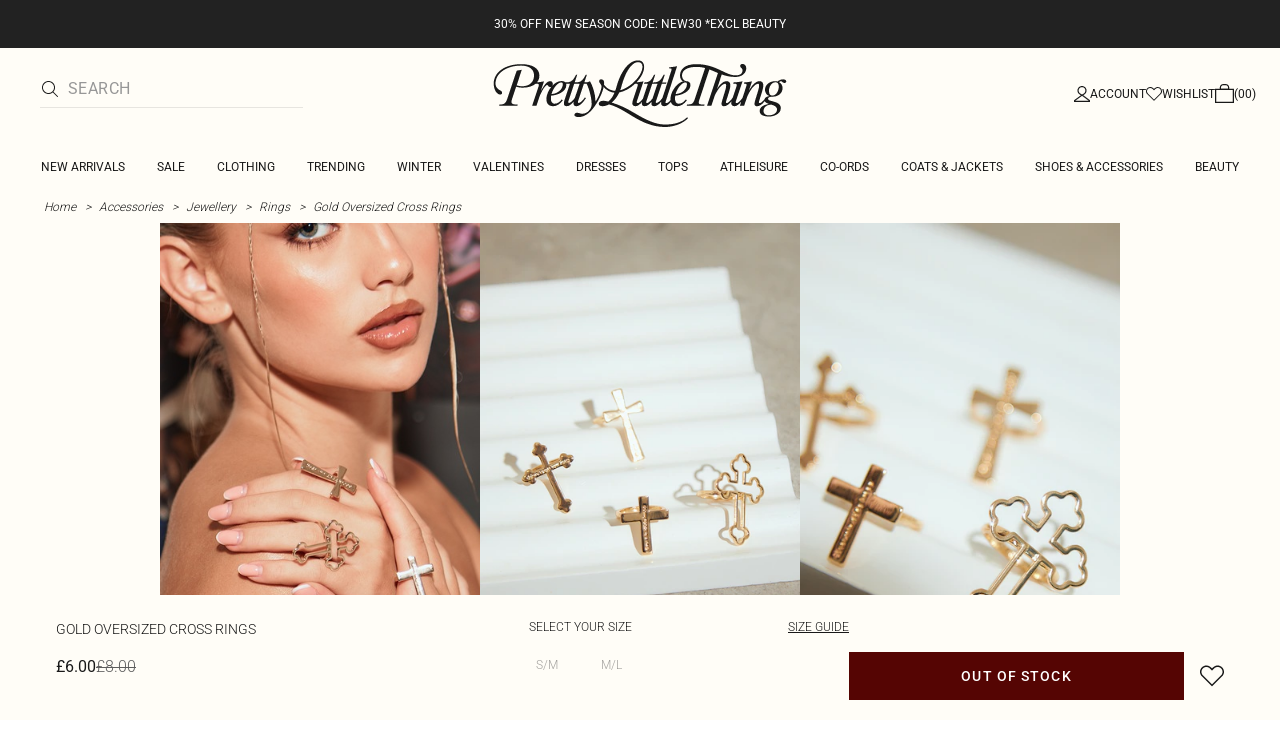

--- FILE ---
content_type: text/html; charset=utf-8
request_url: https://www.prettylittlething.com/gold-oversized-cross-rings.html
body_size: 37397
content:
<!DOCTYPE html><html dir="ltr" lang="en"><head><meta charSet="utf-8" data-next-head=""/><meta name="viewport" content="initial-scale=1.0, width=device-width, maximum-scale=5" data-next-head=""/><link rel="apple-touch-icon" sizes="180x180" href="https://cdn-media.prettylittlething.com/favicons/apple-touch-icon.png" data-next-head=""/><link rel="icon" type="image/png" sizes="32x32" href="https://cdn-media.prettylittlething.com/favicons/favicon-32x32.png" data-next-head=""/><link rel="icon" type="image/png" sizes="16x16" href="https://cdn-media.prettylittlething.com/favicons/favicon-16x16.png" data-next-head=""/><link rel="manifest" href="https://cdn-media.prettylittlething.com/favicons/site.webmanifest" data-next-head=""/><link rel="mask-icon" href="https://cdn-media.prettylittlething.com/favicons/safari-pinned-tab.svg" color="#f6c3dc" data-next-head=""/><meta name="apple-mobile-web-app-title" content="PLT" data-next-head=""/><meta name="application-name" content="PLT" data-next-head=""/><meta name="msapplication-TileColor" content="#000000" data-next-head=""/><meta name="theme-color" content="#ffffff" data-next-head=""/><meta property="og:url" content="https://www.prettylittlething.com/gold-oversized-cross-rings.html" data-next-head=""/><meta property="og:site_name" content="PrettyLittleThing" data-next-head=""/><meta property="og:type" content="product" data-next-head=""/><meta property="og:locale" content="en_GB" data-next-head=""/><meta property="og:title" content="Gold Oversized Cross Rings | Accessories" data-next-head=""/><meta property="og:description" content="The Gold Oversized Cross Rings | Head online and shop this season&#x27;s range of Accessories at PrettyLittleThing. Next day delivery available." data-next-head=""/><meta property="og:image" content="https://cdn-img.prettylittlething.com/1/7/4/9/174936da9d68151dfdf1ab1ffc7cd6e19c8ccd10_cnf0637_1.jpg" data-next-head=""/><meta name="twitter:card" content="summary" data-next-head=""/><meta name="twitter:title" content="Gold Oversized Cross Rings | Accessories" data-next-head=""/><meta name="twitter:description" content="The Gold Oversized Cross Rings | Head online and shop this season&#x27;s range of Accessories at PrettyLittleThing. Next day delivery available." data-next-head=""/><meta name="twitter:image" content="https://cdn-img.prettylittlething.com/1/7/4/9/174936da9d68151dfdf1ab1ffc7cd6e19c8ccd10_cnf0637_1.jpg" data-next-head=""/><meta name="twitter:site" content="@OfficialPLT" data-next-head=""/><title data-next-head="">Gold Oversized Cross Rings | Accessories | PLT</title><meta name="description" content="The Gold Oversized Cross Rings | Head online and shop this season&#x27;s range of Accessories at PrettyLittleThing. Next day delivery available." data-next-head=""/><meta name="robots" content="index, follow" data-next-head=""/><link rel="canonical" href="https://www.prettylittlething.com/gold-oversized-cross-rings.html" data-next-head=""/><link rel="alternate" href="https://www.prettylittlething.ie/gold-oversized-cross-rings.html" hrefLang="en-ie" data-next-head=""/><link rel="alternate" href="https://www.prettylittlething.us/gold-oversized-cross-rings.html" hrefLang="en-us" data-next-head=""/><link rel="alternate" href="https://www.prettylittlething.ca/gold-oversized-cross-rings.html" hrefLang="en-ca" data-next-head=""/><link rel="alternate" href="https://www.prettylittlething.sa/gold-oversized-cross-rings.html" hrefLang="en-sa" data-next-head=""/><link rel="alternate" href="https://www.prettylittlething.qa/gold-oversized-cross-rings.html" hrefLang="en-qa" data-next-head=""/><link rel="alternate" href="https://www.prettylittlething.com.au/gold-oversized-cross-rings.html" hrefLang="en-au" data-next-head=""/><link rel="alternate" href="https://www.prettylittlething.ae/gold-oversized-cross-rings.html" hrefLang="en-ae" data-next-head=""/><link rel="alternate" href="https://www.prettylittlething.fr/lot-de-bagues-dorees-a-croix-oversize.html" hrefLang="fr-fr" data-next-head=""/><link rel="alternate" href="https://www.prettylittlething.com/gold-oversized-cross-rings.html" hrefLang="en-gb" data-next-head=""/><link rel="alternate" href="https://www.prettylittlething.com.au/gold-oversized-cross-rings.html" hrefLang="en-nz" data-next-head=""/><link rel="preload" as="font" type="font/ttf" crossorigin="anonymous" href="https://cdn-skin.prettylittlething.com/frontend/prettylittlething/plt-theme/fonts/Roboto-Light.ttf"/><link rel="preload" as="font" type="font/ttf" crossorigin="anonymous" href="https://cdn-skin.prettylittlething.com/frontend/prettylittlething/plt-theme/fonts/Roboto-Regular.ttf"/><link rel="preload" as="font" type="font/ttf" crossorigin="anonymous" href="https://cdn-skin.prettylittlething.com/frontend/prettylittlething/plt-theme/fonts/Roboto-Medium.ttf"/><link rel="preload" as="font" type="font/ttf" crossorigin="anonymous" href="https://cdn-skin.prettylittlething.com/frontend/prettylittlething/plt-theme/fonts/Cardo-Regular.ttf"/><link rel="preload" href="https://cdn-skin.prettylittlething.com/euw1/_next/static/css/59aa2bbda73d71ea.css" as="style"/><link rel="preload" as="image" imageSrcSet="https://cdn-img.prettylittlething.com/1/7/4/9/174936da9d68151dfdf1ab1ffc7cd6e19c8ccd10_cnf0637_1.jpg?imwidth=160 160w, https://cdn-img.prettylittlething.com/1/7/4/9/174936da9d68151dfdf1ab1ffc7cd6e19c8ccd10_cnf0637_1.jpg?imwidth=300 300w, https://cdn-img.prettylittlething.com/1/7/4/9/174936da9d68151dfdf1ab1ffc7cd6e19c8ccd10_cnf0637_1.jpg?imwidth=400 400w, https://cdn-img.prettylittlething.com/1/7/4/9/174936da9d68151dfdf1ab1ffc7cd6e19c8ccd10_cnf0637_1.jpg?imwidth=600 600w, https://cdn-img.prettylittlething.com/1/7/4/9/174936da9d68151dfdf1ab1ffc7cd6e19c8ccd10_cnf0637_1.jpg?imwidth=800 800w, https://cdn-img.prettylittlething.com/1/7/4/9/174936da9d68151dfdf1ab1ffc7cd6e19c8ccd10_cnf0637_1.jpg?imwidth=1024 1024w, https://cdn-img.prettylittlething.com/1/7/4/9/174936da9d68151dfdf1ab1ffc7cd6e19c8ccd10_cnf0637_1.jpg?imwidth=1200 1200w, https://cdn-img.prettylittlething.com/1/7/4/9/174936da9d68151dfdf1ab1ffc7cd6e19c8ccd10_cnf0637_1.jpg?imwidth=1600 1600w, https://cdn-img.prettylittlething.com/1/7/4/9/174936da9d68151dfdf1ab1ffc7cd6e19c8ccd10_cnf0637_1.jpg?imwidth=2048 2048w" imageSizes="(max-width: 1024px) 40vw, 25vw" data-next-head=""/><link rel="preload" as="image" imageSrcSet="https://cdn-img.prettylittlething.com/d/6/6/3/d6633afd833f5c565c29b5029d2340954ea2685c_cnf0637_2.jpg?imwidth=160 160w, https://cdn-img.prettylittlething.com/d/6/6/3/d6633afd833f5c565c29b5029d2340954ea2685c_cnf0637_2.jpg?imwidth=300 300w, https://cdn-img.prettylittlething.com/d/6/6/3/d6633afd833f5c565c29b5029d2340954ea2685c_cnf0637_2.jpg?imwidth=400 400w, https://cdn-img.prettylittlething.com/d/6/6/3/d6633afd833f5c565c29b5029d2340954ea2685c_cnf0637_2.jpg?imwidth=600 600w, https://cdn-img.prettylittlething.com/d/6/6/3/d6633afd833f5c565c29b5029d2340954ea2685c_cnf0637_2.jpg?imwidth=800 800w, https://cdn-img.prettylittlething.com/d/6/6/3/d6633afd833f5c565c29b5029d2340954ea2685c_cnf0637_2.jpg?imwidth=1024 1024w, https://cdn-img.prettylittlething.com/d/6/6/3/d6633afd833f5c565c29b5029d2340954ea2685c_cnf0637_2.jpg?imwidth=1200 1200w, https://cdn-img.prettylittlething.com/d/6/6/3/d6633afd833f5c565c29b5029d2340954ea2685c_cnf0637_2.jpg?imwidth=1600 1600w, https://cdn-img.prettylittlething.com/d/6/6/3/d6633afd833f5c565c29b5029d2340954ea2685c_cnf0637_2.jpg?imwidth=2048 2048w" imageSizes="(max-width: 1024px) 40vw, 25vw" data-next-head=""/><link rel="preload" as="image" imageSrcSet="https://cdn-img.prettylittlething.com/4/c/6/a/4c6aa8401ed53cf4f120b55348f5bb3aa2e568c1_cnf0637_3.jpg?imwidth=160 160w, https://cdn-img.prettylittlething.com/4/c/6/a/4c6aa8401ed53cf4f120b55348f5bb3aa2e568c1_cnf0637_3.jpg?imwidth=300 300w, https://cdn-img.prettylittlething.com/4/c/6/a/4c6aa8401ed53cf4f120b55348f5bb3aa2e568c1_cnf0637_3.jpg?imwidth=400 400w, https://cdn-img.prettylittlething.com/4/c/6/a/4c6aa8401ed53cf4f120b55348f5bb3aa2e568c1_cnf0637_3.jpg?imwidth=600 600w, https://cdn-img.prettylittlething.com/4/c/6/a/4c6aa8401ed53cf4f120b55348f5bb3aa2e568c1_cnf0637_3.jpg?imwidth=800 800w, https://cdn-img.prettylittlething.com/4/c/6/a/4c6aa8401ed53cf4f120b55348f5bb3aa2e568c1_cnf0637_3.jpg?imwidth=1024 1024w, https://cdn-img.prettylittlething.com/4/c/6/a/4c6aa8401ed53cf4f120b55348f5bb3aa2e568c1_cnf0637_3.jpg?imwidth=1200 1200w, https://cdn-img.prettylittlething.com/4/c/6/a/4c6aa8401ed53cf4f120b55348f5bb3aa2e568c1_cnf0637_3.jpg?imwidth=1600 1600w, https://cdn-img.prettylittlething.com/4/c/6/a/4c6aa8401ed53cf4f120b55348f5bb3aa2e568c1_cnf0637_3.jpg?imwidth=2048 2048w" imageSizes="(max-width: 1024px) 40vw, 25vw" data-next-head=""/><link rel="stylesheet" href="https://cdn-skin.prettylittlething.com/euw1/_next/static/css/59aa2bbda73d71ea.css" data-n-g=""/><noscript data-n-css=""></noscript><script defer="" noModule="" src="https://cdn-skin.prettylittlething.com/euw1/_next/static/chunks/polyfills-42372ed130431b0a.js"></script><script defer="" src="https://cdn-skin.prettylittlething.com/euw1/_next/static/chunks/7210.65da45a57a2fcfd1.js"></script><script defer="" src="https://cdn-skin.prettylittlething.com/euw1/_next/static/chunks/399.3a3d3795e2db5521.js"></script><script defer="" src="https://cdn-skin.prettylittlething.com/euw1/_next/static/chunks/6913-31d089a32a2f5e04.js"></script><script defer="" src="https://cdn-skin.prettylittlething.com/euw1/_next/static/chunks/8444-34b79f0dda2bb3b9.js"></script><script defer="" src="https://cdn-skin.prettylittlething.com/euw1/_next/static/chunks/454-ccde23e1fb892370.js"></script><script defer="" src="https://cdn-skin.prettylittlething.com/euw1/_next/static/chunks/3888.9265f9bdedd7e284.js"></script><script defer="" src="https://cdn-skin.prettylittlething.com/euw1/_next/static/chunks/305.b510d1fc0ca44450.js"></script><script defer="" src="https://cdn-skin.prettylittlething.com/euw1/_next/static/chunks/6215.5724d8c08b74f740.js"></script><script defer="" src="https://cdn-skin.prettylittlething.com/euw1/_next/static/chunks/7689.6cb4af408cecef99.js"></script><script defer="" src="https://cdn-skin.prettylittlething.com/euw1/_next/static/chunks/9075-2f70d6049c1c5a41.js"></script><script defer="" src="https://cdn-skin.prettylittlething.com/euw1/_next/static/chunks/682-3c1514af1b01f7b2.js"></script><script defer="" src="https://cdn-skin.prettylittlething.com/euw1/_next/static/chunks/6649-eaa2dc098dc95145.js"></script><script defer="" src="https://cdn-skin.prettylittlething.com/euw1/_next/static/chunks/8221-cafb8f3623bd0fa7.js"></script><script defer="" src="https://cdn-skin.prettylittlething.com/euw1/_next/static/chunks/7300-ff6521c177c6c4a8.js"></script><script defer="" src="https://cdn-skin.prettylittlething.com/euw1/_next/static/chunks/369-029b1dfa8c54b8e6.js"></script><script defer="" src="https://cdn-skin.prettylittlething.com/euw1/_next/static/chunks/7563-0117822999c1b12b.js"></script><script defer="" src="https://cdn-skin.prettylittlething.com/euw1/_next/static/chunks/5350-f174491e799c7078.js"></script><script defer="" src="https://cdn-skin.prettylittlething.com/euw1/_next/static/chunks/9701-2f56b22fac062c03.js"></script><script defer="" src="https://cdn-skin.prettylittlething.com/euw1/_next/static/chunks/7069-ee384dbe820d3421.js"></script><script defer="" src="https://cdn-skin.prettylittlething.com/euw1/_next/static/chunks/9260-103971e5935334cc.js"></script><script defer="" src="https://cdn-skin.prettylittlething.com/euw1/_next/static/chunks/6460-00583a4efee2ba09.js"></script><script defer="" src="https://cdn-skin.prettylittlething.com/euw1/_next/static/chunks/2797-00f7d0f26c841c71.js"></script><script defer="" src="https://cdn-skin.prettylittlething.com/euw1/_next/static/chunks/6791-4eee62ce91d17e8e.js"></script><script defer="" src="https://cdn-skin.prettylittlething.com/euw1/_next/static/chunks/7519.46b8716e982370b7.js"></script><script defer="" src="https://cdn-skin.prettylittlething.com/euw1/_next/static/chunks/8212-8bd4ae34ac95c0de.js"></script><script defer="" src="https://cdn-skin.prettylittlething.com/euw1/_next/static/chunks/1301-8a06d84a952caefa.js"></script><script defer="" src="https://cdn-skin.prettylittlething.com/euw1/_next/static/chunks/3856-d3acfffcac4bc4f6.js"></script><script defer="" src="https://cdn-skin.prettylittlething.com/euw1/_next/static/chunks/676-a327c9d4852ae6f2.js"></script><script defer="" src="https://cdn-skin.prettylittlething.com/euw1/_next/static/chunks/9760-b43db3489bf06aab.js"></script><script defer="" src="https://cdn-skin.prettylittlething.com/euw1/_next/static/chunks/445.94b152a287918d05.js"></script><script defer="" src="https://cdn-skin.prettylittlething.com/euw1/_next/static/chunks/1481-ad56c5d8e3e11dc0.js"></script><script defer="" src="https://cdn-skin.prettylittlething.com/euw1/_next/static/chunks/8230-a594d3473adeeb90.js"></script><script defer="" src="https://cdn-skin.prettylittlething.com/euw1/_next/static/chunks/1078-ede73923eb9777ae.js"></script><script defer="" src="https://cdn-skin.prettylittlething.com/euw1/_next/static/chunks/4357-0ec26cfe8677129a.js"></script><script defer="" src="https://cdn-skin.prettylittlething.com/euw1/_next/static/chunks/6589.4d1c40285cbf760f.js"></script><script defer="" src="https://cdn-skin.prettylittlething.com/euw1/_next/static/chunks/493-f1f0b71cf0cb846c.js"></script><script defer="" src="https://cdn-skin.prettylittlething.com/euw1/_next/static/chunks/9508-0e38904599d96b52.js"></script><script defer="" src="https://cdn-skin.prettylittlething.com/euw1/_next/static/chunks/2128.f030e1293564ebad.js"></script><script defer="" src="https://cdn-skin.prettylittlething.com/euw1/_next/static/chunks/4655-87c64bac0a284f5a.js"></script><script defer="" src="https://cdn-skin.prettylittlething.com/euw1/_next/static/chunks/9283-38882ef1f7842c9c.js"></script><script defer="" src="https://cdn-skin.prettylittlething.com/euw1/_next/static/chunks/7.76e6795d14ad4c18.js"></script><script src="https://cdn-skin.prettylittlething.com/euw1/_next/static/chunks/webpack-46d00dc9ae29f967.js" defer=""></script><script src="https://cdn-skin.prettylittlething.com/euw1/_next/static/chunks/framework-f3542fae05167ed2.js" defer=""></script><script src="https://cdn-skin.prettylittlething.com/euw1/_next/static/chunks/main-5e39368fec37698a.js" defer=""></script><script src="https://cdn-skin.prettylittlething.com/euw1/_next/static/chunks/pages/_app-8f6341dda4bf8d17.js" defer=""></script><script src="https://cdn-skin.prettylittlething.com/euw1/_next/static/chunks/9573-8567848f6caac75d.js" defer=""></script><script src="https://cdn-skin.prettylittlething.com/euw1/_next/static/chunks/2135-cc9a64d792d03137.js" defer=""></script><script src="https://cdn-skin.prettylittlething.com/euw1/_next/static/chunks/4587-4c14e7225e4376e8.js" defer=""></script><script src="https://cdn-skin.prettylittlething.com/euw1/_next/static/chunks/2732-08e5731ceed9d2bc.js" defer=""></script><script src="https://cdn-skin.prettylittlething.com/euw1/_next/static/chunks/pages/%5B...slug%5D-34b9c820afe7105a.js" defer=""></script><script src="https://cdn-skin.prettylittlething.com/euw1/_next/static/GcKnTZMK4DfcZlRMtwwNJ/_buildManifest.js" defer=""></script><script src="https://cdn-skin.prettylittlething.com/euw1/_next/static/GcKnTZMK4DfcZlRMtwwNJ/_ssgManifest.js" defer=""></script>
<script>(window.BOOMR_mq=window.BOOMR_mq||[]).push(["addVar",{"rua.upush":"false","rua.cpush":"true","rua.upre":"false","rua.cpre":"true","rua.uprl":"false","rua.cprl":"false","rua.cprf":"false","rua.trans":"SJ-15bf1b2b-7ba1-4061-ba8a-43744914ed9c","rua.cook":"false","rua.ims":"false","rua.ufprl":"false","rua.cfprl":"false","rua.isuxp":"false","rua.texp":"norulematch","rua.ceh":"false","rua.ueh":"false","rua.ieh.st":"0"}]);</script>
                              <script>!function(a){var e="https://s.go-mpulse.net/boomerang/",t="addEventListener";if(""=="True")a.BOOMR_config=a.BOOMR_config||{},a.BOOMR_config.PageParams=a.BOOMR_config.PageParams||{},a.BOOMR_config.PageParams.pci=!0,e="https://s2.go-mpulse.net/boomerang/";if(window.BOOMR_API_key="KVB7D-P8KGL-2UYKY-9ZDAA-D2T6V",function(){function n(e){a.BOOMR_onload=e&&e.timeStamp||(new Date).getTime()}if(!a.BOOMR||!a.BOOMR.version&&!a.BOOMR.snippetExecuted){a.BOOMR=a.BOOMR||{},a.BOOMR.snippetExecuted=!0;var i,_,o,r=document.createElement("iframe");if(a[t])a[t]("load",n,!1);else if(a.attachEvent)a.attachEvent("onload",n);r.src="javascript:void(0)",r.title="",r.role="presentation",(r.frameElement||r).style.cssText="width:0;height:0;border:0;display:none;",o=document.getElementsByTagName("script")[0],o.parentNode.insertBefore(r,o);try{_=r.contentWindow.document}catch(O){i=document.domain,r.src="javascript:var d=document.open();d.domain='"+i+"';void(0);",_=r.contentWindow.document}_.open()._l=function(){var a=this.createElement("script");if(i)this.domain=i;a.id="boomr-if-as",a.src=e+"KVB7D-P8KGL-2UYKY-9ZDAA-D2T6V",BOOMR_lstart=(new Date).getTime(),this.body.appendChild(a)},_.write("<bo"+'dy onload="document._l();">'),_.close()}}(),"".length>0)if(a&&"performance"in a&&a.performance&&"function"==typeof a.performance.setResourceTimingBufferSize)a.performance.setResourceTimingBufferSize();!function(){if(BOOMR=a.BOOMR||{},BOOMR.plugins=BOOMR.plugins||{},!BOOMR.plugins.AK){var e="true"=="true"?1:0,t="",n="ck6nuwyx3tm3a2lpqfpa-f-571de4f25-clientnsv4-s.akamaihd.net",i="false"=="true"?2:1,_={"ak.v":"39","ak.cp":"507959","ak.ai":parseInt("334764",10),"ak.ol":"0","ak.cr":10,"ak.ipv":4,"ak.proto":"h2","ak.rid":"41b2aef4","ak.r":47605,"ak.a2":e,"ak.m":"a","ak.n":"essl","ak.bpcip":"18.188.218.0","ak.cport":38322,"ak.gh":"23.45.126.203","ak.quicv":"","ak.tlsv":"tls1.3","ak.0rtt":"","ak.0rtt.ed":"","ak.csrc":"-","ak.acc":"","ak.t":"1768915294","ak.ak":"hOBiQwZUYzCg5VSAfCLimQ==jmDMFsTi6NrGYcpPxY71qDNK5qcY3rUgoRdx85EkbYzZn80Ldn61tTE6AC2Vwe+gXytH40r+VGf4P3nh/QcVsBRGBs0QZCilnWXKAXHzxxC3gsBlT0q7UODr/lfwLsYJLpfz9aDySVT16CCY5wd560ZwFEbZi/6pzxOgLOTIMxTP95V+tGAXzEHftvY0mRIihSdfVIs3wrGAMYtcnSqjwwnBCH7AKQ/tly+1ROaC0XdYq41xYo+QB7cEzqEAsUjx/LF4idkBE9CGqZ6X9MDJgtYYeetZ/fW6hc7T9GbjD3nDNg6T7k4mP1cRyKDVSf3hlzkQa4Nbi1gGfLSMEbF0+vlsvWnGI65Fa89UEuNwn9ngSczNPQoA+sbKXXlBprdBOd1L5i+z/BDOR9CJR5kU+c1g8YKx3BSQ5mReeTBNSN4=","ak.pv":"635","ak.dpoabenc":"","ak.tf":i};if(""!==t)_["ak.ruds"]=t;var o={i:!1,av:function(e){var t="http.initiator";if(e&&(!e[t]||"spa_hard"===e[t]))_["ak.feo"]=void 0!==a.aFeoApplied?1:0,BOOMR.addVar(_)},rv:function(){var a=["ak.bpcip","ak.cport","ak.cr","ak.csrc","ak.gh","ak.ipv","ak.m","ak.n","ak.ol","ak.proto","ak.quicv","ak.tlsv","ak.0rtt","ak.0rtt.ed","ak.r","ak.acc","ak.t","ak.tf"];BOOMR.removeVar(a)}};BOOMR.plugins.AK={akVars:_,akDNSPreFetchDomain:n,init:function(){if(!o.i){var a=BOOMR.subscribe;a("before_beacon",o.av,null,null),a("onbeacon",o.rv,null,null),o.i=!0}return this},is_complete:function(){return!0}}}}()}(window);</script></head><body class="overflow-x-hidden font-brand-thin"><noscript><iframe title="tag manager" src="https://www.googletagmanager.com/ns.html?id=GTM-T7CZND" height="0" width="0" style="display:none;visibility:hidden"></iframe></noscript><link rel="preload" as="image" imageSrcSet="https://cdn-img.prettylittlething.com/1/7/4/9/174936da9d68151dfdf1ab1ffc7cd6e19c8ccd10_cnf0637_1.jpg?imwidth=160 160w, https://cdn-img.prettylittlething.com/1/7/4/9/174936da9d68151dfdf1ab1ffc7cd6e19c8ccd10_cnf0637_1.jpg?imwidth=300 300w, https://cdn-img.prettylittlething.com/1/7/4/9/174936da9d68151dfdf1ab1ffc7cd6e19c8ccd10_cnf0637_1.jpg?imwidth=400 400w, https://cdn-img.prettylittlething.com/1/7/4/9/174936da9d68151dfdf1ab1ffc7cd6e19c8ccd10_cnf0637_1.jpg?imwidth=600 600w, https://cdn-img.prettylittlething.com/1/7/4/9/174936da9d68151dfdf1ab1ffc7cd6e19c8ccd10_cnf0637_1.jpg?imwidth=800 800w, https://cdn-img.prettylittlething.com/1/7/4/9/174936da9d68151dfdf1ab1ffc7cd6e19c8ccd10_cnf0637_1.jpg?imwidth=1024 1024w, https://cdn-img.prettylittlething.com/1/7/4/9/174936da9d68151dfdf1ab1ffc7cd6e19c8ccd10_cnf0637_1.jpg?imwidth=1200 1200w, https://cdn-img.prettylittlething.com/1/7/4/9/174936da9d68151dfdf1ab1ffc7cd6e19c8ccd10_cnf0637_1.jpg?imwidth=1600 1600w, https://cdn-img.prettylittlething.com/1/7/4/9/174936da9d68151dfdf1ab1ffc7cd6e19c8ccd10_cnf0637_1.jpg?imwidth=2048 2048w" imageSizes="(max-width: 1024px) 40vw, 25vw"/><link rel="preload" as="image" imageSrcSet="https://cdn-img.prettylittlething.com/d/6/6/3/d6633afd833f5c565c29b5029d2340954ea2685c_cnf0637_2.jpg?imwidth=160 160w, https://cdn-img.prettylittlething.com/d/6/6/3/d6633afd833f5c565c29b5029d2340954ea2685c_cnf0637_2.jpg?imwidth=300 300w, https://cdn-img.prettylittlething.com/d/6/6/3/d6633afd833f5c565c29b5029d2340954ea2685c_cnf0637_2.jpg?imwidth=400 400w, https://cdn-img.prettylittlething.com/d/6/6/3/d6633afd833f5c565c29b5029d2340954ea2685c_cnf0637_2.jpg?imwidth=600 600w, https://cdn-img.prettylittlething.com/d/6/6/3/d6633afd833f5c565c29b5029d2340954ea2685c_cnf0637_2.jpg?imwidth=800 800w, https://cdn-img.prettylittlething.com/d/6/6/3/d6633afd833f5c565c29b5029d2340954ea2685c_cnf0637_2.jpg?imwidth=1024 1024w, https://cdn-img.prettylittlething.com/d/6/6/3/d6633afd833f5c565c29b5029d2340954ea2685c_cnf0637_2.jpg?imwidth=1200 1200w, https://cdn-img.prettylittlething.com/d/6/6/3/d6633afd833f5c565c29b5029d2340954ea2685c_cnf0637_2.jpg?imwidth=1600 1600w, https://cdn-img.prettylittlething.com/d/6/6/3/d6633afd833f5c565c29b5029d2340954ea2685c_cnf0637_2.jpg?imwidth=2048 2048w" imageSizes="(max-width: 1024px) 40vw, 25vw"/><link rel="preload" as="image" imageSrcSet="https://cdn-img.prettylittlething.com/4/c/6/a/4c6aa8401ed53cf4f120b55348f5bb3aa2e568c1_cnf0637_3.jpg?imwidth=160 160w, https://cdn-img.prettylittlething.com/4/c/6/a/4c6aa8401ed53cf4f120b55348f5bb3aa2e568c1_cnf0637_3.jpg?imwidth=300 300w, https://cdn-img.prettylittlething.com/4/c/6/a/4c6aa8401ed53cf4f120b55348f5bb3aa2e568c1_cnf0637_3.jpg?imwidth=400 400w, https://cdn-img.prettylittlething.com/4/c/6/a/4c6aa8401ed53cf4f120b55348f5bb3aa2e568c1_cnf0637_3.jpg?imwidth=600 600w, https://cdn-img.prettylittlething.com/4/c/6/a/4c6aa8401ed53cf4f120b55348f5bb3aa2e568c1_cnf0637_3.jpg?imwidth=800 800w, https://cdn-img.prettylittlething.com/4/c/6/a/4c6aa8401ed53cf4f120b55348f5bb3aa2e568c1_cnf0637_3.jpg?imwidth=1024 1024w, https://cdn-img.prettylittlething.com/4/c/6/a/4c6aa8401ed53cf4f120b55348f5bb3aa2e568c1_cnf0637_3.jpg?imwidth=1200 1200w, https://cdn-img.prettylittlething.com/4/c/6/a/4c6aa8401ed53cf4f120b55348f5bb3aa2e568c1_cnf0637_3.jpg?imwidth=1600 1600w, https://cdn-img.prettylittlething.com/4/c/6/a/4c6aa8401ed53cf4f120b55348f5bb3aa2e568c1_cnf0637_3.jpg?imwidth=2048 2048w" imageSizes="(max-width: 1024px) 40vw, 25vw"/><link rel="preload" as="image" href="https://cdn-media.prettylittlething.com/swatches/gold.jpg"/><div id="__next"><script type="application/ld+json" data-testid="breadcrumbs-schema-json">{"@context":"https://schema.org","@type":"BreadcrumbList","itemListElement":[{"@type":"ListItem","position":1,"item":{"@id":"https://www.prettylittlething.com/","name":"Home"}},{"@type":"ListItem","position":2,"item":{"@id":"https://www.prettylittlething.com/accessories.html","name":"Accessories"}},{"@type":"ListItem","position":3,"item":{"@id":"https://www.prettylittlething.com/accessories/jewellery.html","name":"Jewellery"}},{"@type":"ListItem","position":4,"item":{"@id":"https://www.prettylittlething.com/accessories/jewellery/rings.html","name":"Rings"}},{"@type":"ListItem","position":5,"item":{"@id":"https://www.prettylittlething.com/gold-oversized-cross-rings.html","name":"Gold Oversized Cross Rings"}}]}</script><div class="flex min-h-screen flex-col bg-rebrand-accent-100 text-rebrand-accent-100-contrast"><div id="header-top-nav" class="sticky z-header transition-all duration-500" style="top:0"><header class="relative z-header"><div id="header-banners"><style>
          #header-banner {
            background-color: #222222;
          }
          @media (min-width: 1024px) {
            #header-banner {
              background-color: #222222;
            }
          }
          </style><a class="link-banner flex-col hover:no-underline h-full min-h-[48px] px-2 py-3 text-xs leading-[84%] flex items-center justify-center text-center" href="/view-all.html" id="header-banner"><p class="w-full lg:hidden font-rebrand-regular" style="color:#FFFFFF;font-size:12px">30% OFF NEW SEASON CODE: NEW30 *EXCL BEAUTY</p><p class="hidden w-full lg:block font-rebrand-regular" style="color:#FFFFFF;font-size:12px">30% OFF NEW SEASON CODE: NEW30 *EXCL BEAUTY</p></a></div><div class="grid grid-cols-[12px_1fr_1fr_1fr_12px] grid-rows-[auto_12px_auto_auto_auto] items-center bg-rebrand-accent-100 pt-2 text-rebrand-accent-100-contrast lg:grid-cols-[24px_1fr_1fr_1fr_24px] lg:grid-rows-[auto_auto_auto] lg:pt-3"><div class="col-start-2 flex gap-3 lg:hidden"><button id="header-burger-menu" class="p-1.5 lg:hidden"><svg width="16" height="16" viewBox="0 0 16 16" fill="none" xmlns="http://www.w3.org/2000/svg" class="w-[18px] text-rebrand-base-100-contrast" aria-hidden="true" focusable="false"><g id="Menu"><path id="Primary" d="M0 5H16V6H0V5ZM16 10V11H0V10H16Z" fill="currentColor"></path></g></svg><span style="position:absolute;border:0;width:1px;height:1px;padding:0;margin:-1px;overflow:hidden;clip:rect(0, 0, 0, 0);white-space:nowrap;word-wrap:normal">Menu</span></button><button id="header-search-icon" class=""><svg width="16" height="16" viewBox="0 0 16 16" fill="none" xmlns="http://www.w3.org/2000/svg" class="block w-5 cursor-pointer text-rebrand-base-100-contrast lg:hidden" aria-hidden="true" focusable="false"><g id="magnifying-glass-light 1" clip-path="url(#clip0_5034_9188)"><path id="Vector" d="M12 6.5C12 5.77773 11.8577 5.06253 11.5813 4.39524C11.3049 3.72795 10.8998 3.12163 10.3891 2.61091C9.87837 2.10019 9.27205 1.69506 8.60476 1.41866C7.93747 1.14226 7.22227 1 6.5 1C5.77773 1 5.06253 1.14226 4.39524 1.41866C3.72795 1.69506 3.12163 2.10019 2.61091 2.61091C2.10019 3.12163 1.69506 3.72795 1.41866 4.39524C1.14226 5.06253 1 5.77773 1 6.5C1 7.22227 1.14226 7.93747 1.41866 8.60476C1.69506 9.27205 2.10019 9.87837 2.61091 10.3891C3.12163 10.8998 3.72795 11.3049 4.39524 11.5813C5.06253 11.8577 5.77773 12 6.5 12C7.22227 12 7.93747 11.8577 8.60476 11.5813C9.27205 11.3049 9.87837 10.8998 10.3891 10.3891C10.8998 9.87837 11.3049 9.27205 11.5813 8.60476C11.8577 7.93747 12 7.22227 12 6.5ZM10.7281 11.4375C9.59375 12.4125 8.11563 13 6.5 13C2.90937 13 0 10.0906 0 6.5C0 2.90937 2.90937 0 6.5 0C10.0906 0 13 2.90937 13 6.5C13 8.11563 12.4125 9.59375 11.4375 10.7281L15.8531 15.1469C16.0469 15.3406 16.0469 15.6594 15.8531 15.8531C15.6594 16.0469 15.3406 16.0469 15.1469 15.8531L10.7281 11.4375Z" fill="currentColor"></path></g><defs><clipPath id="clip0_5034_9188"><rect width="16" height="16" fill="white"></rect></clipPath></defs></svg><span style="position:absolute;border:0;width:1px;height:1px;padding:0;margin:-1px;overflow:hidden;clip:rect(0, 0, 0, 0);white-space:nowrap;word-wrap:normal">Search</span></button></div><div class="lg:col-auto lg:col-start-2 lg:row-start-auto lg:row-end-auto lg:max-w-[279px] hidden lg:block"><div class="lg:-mis-6"><div class="relative lg:pis-10"><form id="header-search-input" role="search" aria-label="sitewide" class="flex !border-b transition-colors duration-200 focus-within:border-b-2 focus-within:!border-rebrand-accent-100-contrast lg:border-b-1 border-y border-rebrand-base-300 px-4 py-2.5 leading-none lg:border-t-0 lg:border-rebrand-primary/10 lg:px-0 lg:pb-2 lg:pt-0"><div class="visible flex items-center"><button id="search-button" type="submit" tabindex="-1" aria-label="search" title="Search"><svg width="16" height="16" viewBox="0 0 16 16" fill="none" xmlns="http://www.w3.org/2000/svg" class="h-4 w-5 text-current mie-2"><g id="magnifying-glass-light 1" clip-path="url(#clip0_5034_9188)"><path id="Vector" d="M12 6.5C12 5.77773 11.8577 5.06253 11.5813 4.39524C11.3049 3.72795 10.8998 3.12163 10.3891 2.61091C9.87837 2.10019 9.27205 1.69506 8.60476 1.41866C7.93747 1.14226 7.22227 1 6.5 1C5.77773 1 5.06253 1.14226 4.39524 1.41866C3.72795 1.69506 3.12163 2.10019 2.61091 2.61091C2.10019 3.12163 1.69506 3.72795 1.41866 4.39524C1.14226 5.06253 1 5.77773 1 6.5C1 7.22227 1.14226 7.93747 1.41866 8.60476C1.69506 9.27205 2.10019 9.87837 2.61091 10.3891C3.12163 10.8998 3.72795 11.3049 4.39524 11.5813C5.06253 11.8577 5.77773 12 6.5 12C7.22227 12 7.93747 11.8577 8.60476 11.5813C9.27205 11.3049 9.87837 10.8998 10.3891 10.3891C10.8998 9.87837 11.3049 9.27205 11.5813 8.60476C11.8577 7.93747 12 7.22227 12 6.5ZM10.7281 11.4375C9.59375 12.4125 8.11563 13 6.5 13C2.90937 13 0 10.0906 0 6.5C0 2.90937 2.90937 0 6.5 0C10.0906 0 13 2.90937 13 6.5C13 8.11563 12.4125 9.59375 11.4375 10.7281L15.8531 15.1469C16.0469 15.3406 16.0469 15.6594 15.8531 15.8531C15.6594 16.0469 15.3406 16.0469 15.1469 15.8531L10.7281 11.4375Z" fill="currentColor"></path></g><defs><clipPath id="clip0_5034_9188"><rect width="16" height="16" fill="white"></rect></clipPath></defs></svg></button></div><label for="search-input" class="visually-hidden">Search</label><input id="search-input" spellCheck="false" class="w-full flex-grow bg-transparent font-rebrand-regular uppercase leading-5 tracking-wide text-rebrand-accent-100-contrast placeholder:text-rebrand-base-300 focus:outline-none" placeholder="Search" name="search" value=""/></form></div></div></div><div class="flex items-center justify-center"><span class="inline-block w-[149px] leading-none lg:w-[298px]"><a href="/" id="prettylittlething-wordmark" class="block"><svg aria-label="Pretty Little Thing" viewBox="0 0 679.68 153.24" fill="currentColor" xmlns="http://www.w3.org/2000/svg" class="h-auto w-full cursor-pointer"><defs></defs><path d="M144.74,99.98c6.66,0,12.21-3.7,16.4-9.74l2.71,1.73c-6.29,8.88-14.3,13.69-21.58,13.69-10.36,0-16.03-5.18-16.03-17.01.12-8.63,4.69-19.36,11.47-27.49-1.11.62-1.97.74-3.21.62-1.97-.12-3.33-.99-4.19-2.59-.74-1.36-1.36-2.1-2.47-2.1-3.82,0-13.69,15.78-18.12,29.1l-6.16,18.62h-9.86l14.79-44.38c1.48-4.69.62-6.29-4.44-6.29h-2.1c-6.66,5.79-17.38,9.25-30.45,9.25-4.44,0-9.62-.74-14.18-2.22l-9.37,28.11c-.86,2.59-1.36,4.56-1.36,6.29,0,5.3,4.69,6.29,14.18,6.29l-.74,2.96H18.49l.74-2.96c10.11,0,14.18-2.22,17.75-12.82L58.56,24.41l11.71-2.1-11.84,35.63c3.7,1.11,7.64,2.1,13.07,2.1,16.27,0,26.63-10.11,26.63-24.78,0-13.69-10.73-22.44-29.34-22.44-33.78,0-58.56,17.75-58.56,40.81,0,9.49,6.41,13.44,10.11,15.53,3.95,2.22,4.93,3.58,4.93,5.67,0,2.71-1.6,4.19-4.44,4.19-6.53,0-14.67-9.12-14.67-25.4,0-25.52,25.77-44.14,62.63-44.14,25.89,0,41.18,9.62,41.55,25.77.12,6.29-1.85,11.47-5.42,15.78,5.55-.25,11.96-1.36,16.03-2.34l-7.27,21.95c9.86-17.38,15.16-22.19,21.45-22.19,3.45,0,5.67,2.34,5.67,6.04,0,1.6-.25,2.96-.74,4.07,5.79-6.04,12.7-10.23,20.1-10.36,4.56-.12,7.64.99,9.49,2.96h2.34c12.45,0,16.77-7.52,21.95-17.38h2.71l-5.79,17.38h3.21c12.45,0,16.77-7.52,21.95-17.38h2.71l-5.79,17.38h3.7c4.07,0,7.4-1.36,8.88-2.84,6.78,11.47,11.96,27.37,12.95,46.85,8.01-12.08,13.69-28.73,13.56-35.01-.12-5.42-5.55-6.9-5.55-11.71,0-2.34,1.6-4.19,4.93-4.31,3.82,0,6.66,2.96,6.66,8.51,0,13.81-9.62,35.75-21.58,53.14-12.33,17.88-25.03,24.66-36.25,24.66-6.9,0-10.11-1.97-10.11-5.06,0-2.84,2.84-4.68,6.16-4.68,5.05,0,6.66,2.22,11.96,2.22,12.21,0,21.33-11.84,21.33-21.7,0-13.93-5.3-34.4-11.47-47.1h-6.16l-12.21,36.49c-1.11,3.33-1.48,4.68-1.48,6.04,0,.99.49,1.6,1.6,1.6,3.33,0,9.99-6.04,14.18-12.58l2.47,1.36c-7.77,12.21-15.04,18.62-21.95,18.62-4.31,0-6.29-2.22-6.29-6.16,0-1.48.12-2.96.49-4.44-5.55,6.9-11.1,10.6-16.15,10.6-4.44,0-6.41-2.22-6.41-6.16,0-3.7.99-6.78,2.22-10.36l11.71-35.01h-8.88c.37,1.11.49,2.1.49,3.33,0,14.43-19.73,23.3-34.52,24.04-.37,2.22-.62,4.69-.62,7.15-.12,6.66,2.96,11.34,8.14,11.34ZM163.73,55.35c0-2.84-1.23-4.07-3.58-4.07-6.78,0-18.25,11.59-22.19,26.63,15.66-.99,25.77-11.96,25.77-22.56ZM176.18,96.66c0,.99.62,1.6,1.6,1.6,3.21,0,9.37-5.42,13.44-11.59l10.97-32.55h-12.33l-12.21,36.49c-1.11,3.33-1.48,4.68-1.48,6.04Z"></path><path d="M389.59,54.12l-12.21,36.62c-1.11,3.21-1.48,4.56-1.48,5.92,0,.99.62,1.6,1.6,1.6,3.33,0,9.37-5.3,13.56-11.59l19.97-61.52c.74-2.22.86-3.08.74-3.82,0-1.97-1.97-2.47-6.04-2.1l.86-2.59c5.67-.37,13.69-1.48,18-2.47l-25.03,76.93c-.99,3.21-1.48,4.56-1.48,5.67,0,1.48,1.11,1.85,2.1,1.85,2.22,0,5.3-2.1,9.37-6.78-.12-1.11-.12-2.22-.12-3.21,0-16.15,16.15-40.19,33.91-40.44,7.89-.12,11.59,3.08,11.59,9.25,0,14.43-19.6,23.3-34.65,24.17-.37,2.1-.62,4.69-.62,7.03,0,6.66,3.08,11.34,8.14,11.34,6.78,0,12.21-3.7,16.52-9.74l2.71,1.73c-6.41,8.88-14.43,13.69-21.7,13.69-7.89,0-13.07-2.96-15.04-9.86-5.18,6.17-9.99,9.86-14.92,9.86s-7.4-2.59-7.4-6.9c0-1.11.12-2.22.49-3.7-5.67,7.03-11.1,10.6-16.15,10.6-4.44,0-6.41-2.1-6.41-6.04,0-1.48.12-2.84.37-4.07-5.18,6.41-10.6,10.11-15.78,10.11-4.44,0-6.41-2.22-6.41-6.04,0-1.23.12-2.47.37-3.7-5.18,6.16-9.99,9.74-14.79,9.74s-7.4-2.47-7.4-6.9c0-2.59.99-5.67,2.1-9.12l9.74-29.22c1.48-4.69.62-6.29-4.44-6.29h-.86c-10.48,9.99-23.3,17.63-36.25,20.1-4.68,10.23-10.73,17.75-17.38,23.06,15.66,4.69,33.29,12.58,51.41,23.67,27.74,16.77,49.44,26.63,70.28,26.63,19.6,0,37.6-4.07,50.55-16.64l2.1,1.97c-13.44,14.3-35.51,20.34-52.52,20.34-27.74,0-51.41-10.73-72.99-23.92-17.38-10.48-35.14-22.44-54.99-27.86-5.06,2.84-10.23,4.19-14.79,4.19-5.42,0-8.51-2.1-8.51-5.92s4.56-6.41,9.62-6.41,8.75.99,12.08,1.73c6.04-5.3,10.36-10.85,14.3-20.22-10.48-.99-22.69-7.52-28.11-18.49l2.22-3.45c5.79,11.47,16.77,17.14,27.49,17.63,1.11-3.08,2.22-6.53,3.21-10.23,7.77-28.85,25.4-59.43,48.95-59.43,8.01,0,14.06,5.05,13.81,15.41-.12,10.97-7.03,23.79-17.38,34.77,5.79-.49,12.33-1.48,16.03-2.34l-14.18,42.41c-.99,3.21-1.48,4.56-1.48,5.79,0,1.11.74,1.73,1.85,1.73,2.96,0,6.9-2.96,12.45-10.23l11.22-34.27h-8.88l.86-2.96h1.23c11.84,0,15.41-7.03,20.84-17.38h2.71l-5.92,17.51h.37v-.12h2.71c12.45,0,16.77-7.52,21.95-17.38h2.71l-5.79,17.38h9.62l-.86,2.96h-9.74ZM345.45,16.15c.49-7.27-3.33-11.22-9.99-11.22-16.15,0-30.33,26.75-37.85,55.11-.86,3.33-1.73,6.16-2.84,9.12,23.55-6.29,49.56-32.55,50.67-53.01ZM355.56,90.74c-1.11,3.21-1.48,4.69-1.48,5.67,0,1.23.37,1.97,2.1,1.97,2.84,0,9.49-6.41,12.45-10.73l11.22-33.54h-12.08l-12.21,36.62ZM446.92,55.35c0-2.84-1.23-4.07-3.58-4.07-6.78,0-18.25,11.59-22.19,26.63,15.66-.99,25.77-11.96,25.77-22.56Z"></path><path d="M631.85,88.76c0,7.27,29.22,3.95,29.22,21.33,0,12.95-15.17,19.6-27.86,19.23-15.41-.49-20.34-5.79-20.34-12.7,0-9.74,9.74-14.3,21.45-16.03-4.56-1.48-8.63-3.21-9.99-6.53-5.92,7.64-11.22,11.71-17.75,11.71-3.08,0-5.55-1.6-5.55-5.18,0-2.59.99-6.66,2.34-10.85l5.79-18.99c1.73-5.67,2.34-9.37,2.47-11.84.12-3.7-1.11-4.44-2.59-4.44-5.3,0-14.05,7.15-23.92,27.62v-.12l-7.77,22.81h-9.74l3.08-9.49c-5.42,6.66-10.23,10.36-15.16,10.36s-7.52-2.47-7.52-6.78c0-1.48.37-3.08.86-4.81-5.79,7.15-11.34,11.71-17.51,11.71-3.08,0-5.55-1.6-5.55-5.18,0-2.59,1.11-6.66,2.34-10.85l5.79-18.99c1.73-5.67,2.34-9.37,2.47-11.84.12-3.7-1.11-4.44-2.59-4.44-5.18,0-13.56,6.66-23.18,26.14l-8.01,24.17-9.86-.12,24.9-74.84c-6.41-2.71-12.82-5.67-19.48-8.14l-22.93,69.17c-3.58,10.6-.74,10.97,11.84,10.97l-.74,2.96h-39.82l.74-2.96c12.7,0,14.55-3.58,17.51-12.58l23.55-70.89c-6.04-1.6-12.45-2.59-19.73-2.59-19.23,0-32.92,6.66-32.92,19.48,0,6.41,4.07,12.58,9.25,12.95l-6.41,1.36c-4.69-2.96-7.52-7.64-7.4-14.3.12-12.95,9.25-25.77,37.48-25.77,44.38,0,66.08,25.64,89.02,25.64,10.73,0,15.53-3.58,16.03-10.73.49-6.41-5.3-6.16-5.3-10.6,0-2.71,1.97-4.81,5.3-4.81,4.69,0,8.75,3.95,8.63,10.36-.25,10.6-9.62,19.48-24.9,19.48-12.08,0-22.07-2.47-31.07-5.67l-10.97,33.29c8.14-13.44,16.64-18.12,22.07-18.12s8.51,3.58,8.51,9.25c0,5.18-1.36,10.11-3.21,16.27l-5.92,18.86c-.62,1.97-.86,2.96-.86,3.95,0,1.11.62,1.97,1.6,1.97,3.58,0,10.36-6.9,13.93-12.82l8.51-25.4c1.48-4.69.62-6.29-4.56-6.29h-2.84l.86-2.96c6.16,0,15.53-1.36,20.34-2.47l-14.18,42.41c-.99,3.21-1.48,4.56-1.48,5.79,0,1.11.74,1.73,1.85,1.73,3.21,0,7.4-3.33,13.56-11.59l8.75-26.63c.74-2.22.86-3.08.86-3.82,0-1.48-1.48-2.34-5.06-2.47h-.99l.86-2.96c5.3,0,13.19-1.23,17.51-2.47l-7.15,21.58c8.88-16.52,18.37-21.95,24.29-21.95,5.18,0,8.51,3.58,8.51,9.25,0,5.18-1.36,10.11-3.21,16.27l-5.92,18.86c-.74,1.97-.99,2.96-.99,3.95,0,1.11.62,1.97,1.73,1.97,3.21,0,7.64-4.07,11.22-8.88.99-4.32,6.16-6.66,11.1-7.15-6.04-2.34-10.11-7.52-10.11-14.18,0-11.47,10.48-19.97,23.06-19.97,1.97,0,3.95.25,5.67.74,2.59-2.47,7.15-4.93,12.58-4.93,3.95,0,7.27,1.6,7.27,4.68,0,1.85-1.6,3.7-4.07,3.7-4.56,0-4.81-4.19-7.89-4.19-1.85,0-3.21.99-4.44,2.22,4.93,2.71,8.01,7.77,8.01,13.44,0,10.73-8.63,19.85-22.44,19.85-6.16,0-10.85,1.23-10.85,4.81ZM633.2,126.49c10.6,0,19.23-4.93,19.23-13.19,0-6.78-6.66-9.25-13.44-11.34-9.74.62-17.26,5.55-17.26,14.67,0,5.06,3.45,9.86,11.47,9.86ZM656.38,60.78c0-7.77-3.7-9.86-7.52-9.86-8.01,0-14.79,8.88-14.79,19.85,0,7.4,2.96,10.6,7.52,10.6,8.26,0,14.79-9.49,14.79-20.59Z"></path></svg></a></span></div><div class="flex items-center justify-end lg:col-start-4 lg:gap-[10px] lg:pis-0"><div class="flex gap-3 lg:gap-6" id="frame-header-account-links"><a href="/customer/account/login" class="flex items-center gap-1 whitespace-nowrap" id="account-link" rel="nofollow" aria-label="Account"><svg width="16" height="16" viewBox="0 0 16 16" fill="none" xmlns="http://www.w3.org/2000/svg" class="h-[18px] text-rebrand-base-100-contrast" aria-hidden="true" focusable="false"><g id="Type=Atom, Name=Account, Device=All, State=Default" clip-path="url(#clip0_5310_23388)"><path id="Vector" fill-rule="evenodd" clip-rule="evenodd" d="M14.8571 14.8571H1.14286L7.42857 10.2857L8.12 9.83314L14.8571 14.8571ZM6.23543 7.51314C5.45634 7.0441 4.89526 6.28501 4.67541 5.40261C4.45556 4.5202 4.59491 3.5866 5.06286 2.80686C5.36516 2.29777 5.79517 1.87644 6.31033 1.58459C6.82548 1.29274 7.40792 1.14047 8 1.14286C8.59208 1.14047 9.17452 1.29274 9.68967 1.58459C10.2048 1.87644 10.6348 2.29777 10.9371 2.80686C11.4051 3.5866 11.5444 4.5202 11.3246 5.40261C11.1047 6.28501 10.5437 7.0441 9.76457 7.51314L8.09143 8.51886L6.23543 7.51314ZM9.25829 9.15086L10.3543 8.49257C11.3924 7.86676 12.1399 6.8548 12.433 5.67862C12.7261 4.50244 12.5408 3.25803 11.9177 2.21829C11.5095 1.54412 10.9349 0.986087 10.2491 0.597667C9.56333 0.209246 8.78928 0.00345099 8.00114 0H7.99886C7.21085 0.00344122 6.43691 0.20911 5.75115 0.597314C5.06539 0.985519 4.49076 1.54326 4.08229 2.21714C3.77321 2.73408 3.56905 3.30687 3.4815 3.90276C3.39395 4.49865 3.42472 5.10596 3.57204 5.68995C3.71937 6.27394 3.98036 6.82317 4.3401 7.30622C4.69984 7.78927 5.15127 8.19668 5.66857 8.50514L6.95543 9.20229L0 14.2857V16H16V14.2857L9.25829 9.15086Z" fill="currentColor"></path></g><defs><clipPath id="clip0_5310_23388"><rect width="16" height="16" fill="white"></rect></clipPath></defs></svg><span style="position:absolute;border:0;width:1px;height:1px;padding:0;margin:-1px;overflow:hidden;clip:rect(0, 0, 0, 0);white-space:nowrap;word-wrap:normal">Account</span><span class="hidden font-rebrand-regular text-xs uppercase lg:block">Account</span></a><a href="/customer/account/wishlist" class="flex items-center gap-1 whitespace-nowrap" title="Wishlist" id="wishlist-link" rel="nofollow"><span class="relative inline-block leading-4 text-gray-950"><svg width="16" height="14" viewBox="0 0 16 14" fill="none" xmlns="http://www.w3.org/2000/svg" class="h-[18px] text-rebrand-base-100-contrast" aria-hidden="true" focusable="false"><path id="Primary" d="M8 3.41563L7.29375 2.70937L6.53438 1.95C5.92813 1.34063 5.10313 1 4.24375 1C2.45312 1 1 2.45312 1 4.24375C1 5.10313 1.34063 5.92812 1.95 6.5375L2.70625 7.29375L8 12.5875L13.2937 7.29375L14.05 6.5375C14.6594 5.92812 15 5.10313 15 4.24375C15 2.45312 13.5469 1 11.7563 1C10.8969 1 10.0719 1.34063 9.4625 1.95L8.70625 2.70625L8 3.41563ZM8.70625 13.2937L8 14L7.29375 13.2937L2 8L1.24375 7.24375C0.446875 6.44687 0 5.36875 0 4.24375C0 1.9 1.9 0 4.24375 0C5.36875 0 6.44688 0.446875 7.24375 1.24375L7.29375 1.29375L8 2L8.70625 1.29375L8.75625 1.24375C9.55313 0.446875 10.6313 0 11.7563 0C14.1 0 16 1.9 16 4.24375C16 5.36875 15.5531 6.44687 14.7563 7.24375L14 8L8.70625 13.2937Z" fill="currentColor"></path></svg><span style="position:absolute;border:0;width:1px;height:1px;padding:0;margin:-1px;overflow:hidden;clip:rect(0, 0, 0, 0);white-space:nowrap;word-wrap:normal">Wishlist</span></span><span class="hidden font-rebrand-regular text-xs uppercase lg:block">Wishlist</span></a><div><div><a href="/checkout/cart" class="block leading-none" id="minibag-link" rel="nofollow"><span class="relative flex items-center gap-1"><svg width="16" height="16" viewBox="0 0 16 16" fill="none" xmlns="http://www.w3.org/2000/svg" class="size-[19px] text-rebrand-base-100-contrast" aria-hidden="true" focusable="false"><path fill-rule="evenodd" clip-rule="evenodd" d="M15 5H1V15H15V5ZM0 4V16H16V4H0Z" fill="currentColor"></path><path fill-rule="evenodd" clip-rule="evenodd" d="M9 1H7C5.89543 1 5 1.89543 5 3V4H11V3C11 1.89543 10.1046 1 9 1ZM7 0C5.34315 0 4 1.34315 4 3V5H12V3C12 1.34315 10.6569 0 9 0H7Z" fill="currentColor"></path></svg><span style="position:absolute;border:0;width:1px;height:1px;padding:0;margin:-1px;overflow:hidden;clip:rect(0, 0, 0, 0);white-space:nowrap;word-wrap:normal">Cart</span><span data-testid="cartCount-mobile" class="absolute bottom-px left-1/2 -translate-x-1/2 font-rebrand-regular text-[12px] lg:hidden">00</span><span data-testid="cartCount" class="hidden font-rebrand-regular text-xs lg:block">(<!-- -->00<!-- -->)</span></span></a></div></div></div></div><div class="col-span-6 row-start-5 row-end-6 lg:row-start-4 lg:row-end-5 lg:mt-4"><nav aria-label="Main" data-orientation="horizontal" dir="ltr" class="relative z-desktopNav hidden w-full justify-center bg-rebrand-accent-100 text-rebrand-primary lg:flex"><div style="position:relative"><ul data-orientation="horizontal" class="flex list-none flex-wrap justify-center p-0" id="frame-header-nav" dir="ltr"><li><button id="new-arrivals" data-state="closed" aria-expanded="false" aria-controls="radix-:R5icl6:-content-radix-:R2ticl6:" class="over:duration-100 flex cursor-pointer select-none items-center px-4 py-3 font-rebrand-regular text-xs uppercase leading-6 transition-colors delay-75 ease-in-out hover:font-rebrand-medium data-[state=open]:font-rebrand-medium" data-radix-collection-item=""><a href="https://www.prettylittlething.com/new-in.html" tabindex="-1">NEW ARRIVALS</a></button></li><li><button id="sale" data-state="closed" aria-expanded="false" aria-controls="radix-:R5icl6:-content-radix-:R4ticl6:" class="over:duration-100 flex cursor-pointer select-none items-center px-4 py-3 font-rebrand-regular text-xs uppercase leading-6 transition-colors delay-75 ease-in-out hover:font-rebrand-medium data-[state=open]:font-rebrand-medium" data-radix-collection-item=""><a href="https://www.prettylittlething.com/sale.html" tabindex="-1">SALE</a></button></li><li><button id="clothing" data-state="closed" aria-expanded="false" aria-controls="radix-:R5icl6:-content-radix-:R6ticl6:" class="over:duration-100 flex cursor-pointer select-none items-center px-4 py-3 font-rebrand-regular text-xs uppercase leading-6 transition-colors delay-75 ease-in-out hover:font-rebrand-medium data-[state=open]:font-rebrand-medium" data-radix-collection-item=""><a href="https://www.prettylittlething.com/clothing.html" tabindex="-1">CLOTHING</a></button></li><li><button id="trending" data-state="closed" aria-expanded="false" aria-controls="radix-:R5icl6:-content-radix-:R8ticl6:" class="over:duration-100 flex cursor-pointer select-none items-center px-4 py-3 font-rebrand-regular text-xs uppercase leading-6 transition-colors delay-75 ease-in-out hover:font-rebrand-medium data-[state=open]:font-rebrand-medium" data-radix-collection-item=""><a href="https://www.prettylittlething.com/shop-by/trends.html" tabindex="-1">TRENDING</a></button></li><li><button id="winter" data-state="closed" aria-expanded="false" aria-controls="radix-:R5icl6:-content-radix-:Raticl6:" class="over:duration-100 flex cursor-pointer select-none items-center px-4 py-3 font-rebrand-regular text-xs uppercase leading-6 transition-colors delay-75 ease-in-out hover:font-rebrand-medium data-[state=open]:font-rebrand-medium" data-radix-collection-item=""><a href="https://www.prettylittlething.com/shop-by/season/winter.html" tabindex="-1">WINTER</a></button></li><li><button id="valentines" data-state="closed" aria-expanded="false" aria-controls="radix-:R5icl6:-content-radix-:Rcticl6:" class="over:duration-100 flex cursor-pointer select-none items-center px-4 py-3 font-rebrand-regular text-xs uppercase leading-6 transition-colors delay-75 ease-in-out hover:font-rebrand-medium data-[state=open]:font-rebrand-medium" data-radix-collection-item=""><a href="https://www.prettylittlething.com/shop-by/valentines-day.html" tabindex="-1">VALENTINES</a></button></li><li><button id="dresses" data-state="closed" aria-expanded="false" aria-controls="radix-:R5icl6:-content-radix-:Reticl6:" class="over:duration-100 flex cursor-pointer select-none items-center px-4 py-3 font-rebrand-regular text-xs uppercase leading-6 transition-colors delay-75 ease-in-out hover:font-rebrand-medium data-[state=open]:font-rebrand-medium" data-radix-collection-item=""><a href="https://www.prettylittlething.com/clothing/dresses.html" tabindex="-1">DRESSES</a></button></li><li><button id="tops" data-state="closed" aria-expanded="false" aria-controls="radix-:R5icl6:-content-radix-:Rgticl6:" class="over:duration-100 flex cursor-pointer select-none items-center px-4 py-3 font-rebrand-regular text-xs uppercase leading-6 transition-colors delay-75 ease-in-out hover:font-rebrand-medium data-[state=open]:font-rebrand-medium" data-radix-collection-item=""><a href="https://www.prettylittlething.com/clothing/tops.html" tabindex="-1">TOPS</a></button></li><li><button id="athleisure" data-state="closed" aria-expanded="false" aria-controls="radix-:R5icl6:-content-radix-:Riticl6:" class="over:duration-100 flex cursor-pointer select-none items-center px-4 py-3 font-rebrand-regular text-xs uppercase leading-6 transition-colors delay-75 ease-in-out hover:font-rebrand-medium data-[state=open]:font-rebrand-medium" data-radix-collection-item=""><a href="https://www.prettylittlething.com/clothing/athleisure.html" tabindex="-1">ATHLEISURE</a></button></li><li><button id="co-ords" data-state="closed" aria-expanded="false" aria-controls="radix-:R5icl6:-content-radix-:Rkticl6:" class="over:duration-100 flex cursor-pointer select-none items-center px-4 py-3 font-rebrand-regular text-xs uppercase leading-6 transition-colors delay-75 ease-in-out hover:font-rebrand-medium data-[state=open]:font-rebrand-medium" data-radix-collection-item=""><a href="https://www.prettylittlething.com/clothing/co-ords.html" tabindex="-1">CO-ORDS</a></button></li><li><button id="coats-&amp; jackets" data-state="closed" aria-expanded="false" aria-controls="radix-:R5icl6:-content-radix-:Rmticl6:" class="over:duration-100 flex cursor-pointer select-none items-center px-4 py-3 font-rebrand-regular text-xs uppercase leading-6 transition-colors delay-75 ease-in-out hover:font-rebrand-medium data-[state=open]:font-rebrand-medium" data-radix-collection-item=""><a href="https://www.prettylittlething.com/clothing/coats-jackets.html" tabindex="-1">COATS &amp; JACKETS</a></button></li><li><button id="shoes-&amp; accessories" data-state="closed" aria-expanded="false" aria-controls="radix-:R5icl6:-content-radix-:Roticl6:" class="over:duration-100 flex cursor-pointer select-none items-center px-4 py-3 font-rebrand-regular text-xs uppercase leading-6 transition-colors delay-75 ease-in-out hover:font-rebrand-medium data-[state=open]:font-rebrand-medium" data-radix-collection-item=""><a href="https://www.prettylittlething.com/shop-by/shoes-accessories.html" tabindex="-1">SHOES &amp; ACCESSORIES</a></button></li><li><button id="beauty" data-state="closed" aria-expanded="false" aria-controls="radix-:R5icl6:-content-radix-:Rqticl6:" class="over:duration-100 flex cursor-pointer select-none items-center px-4 py-3 font-rebrand-regular text-xs uppercase leading-6 transition-colors delay-75 ease-in-out hover:font-rebrand-medium data-[state=open]:font-rebrand-medium" data-radix-collection-item=""><a href="https://www.prettylittlething.com/beauty.html" tabindex="-1">BEAUTY</a></button></li></ul></div></nav></div></div><nav class="hidden"><ul><li><div><h3><a href="https://www.prettylittlething.com/new-in.html">NEW ARRIVALS</a></h3><ul><li><h4><a href="https://www.prettylittlething.com/new-in.html">NEW ARRIVALS</a></h4><ul><li><a href="https://www.prettylittlething.com/new-in.html">View All</a></li><li><a href="https://www.prettylittlething.com/new-in/today.html">New In Today</a></li><li><a href="https://www.prettylittlething.com/shop-by/back-in-stock.html">Back In Stock</a></li></ul></li><li><h4><a href="https://www.prettylittlething.com/new-in.html">COLLECTIONS</a></h4><ul><li><a href="https://www.prettylittlething.com/shop-by/valentines-day.html">Valentine&#x27;s Day</a></li><li><a href="https://www.prettylittlething.com/clothing/loungewear.html">Cosy Girl</a></li><li><a href="https://www.prettylittlething.com/clothing/athleisure.html">Athleisure Essentials</a></li><li><a href="https://www.prettylittlething.com/shop-by/ski-outfits.html">Après Ski</a></li><li><a href="https://www.prettylittlething.com/shop-by/season/winter.html">Winter Dressing</a></li></ul></li></ul></div></li><li><div><h3><a href="https://www.prettylittlething.com/sale.html">SALE</a></h3><ul><li><h4><a href="https://www.prettylittlething.com/sale.html">SALE</a></h4><ul><li><a href="https://www.prettylittlething.com/sale.html">View All Sale</a></li><li><a href="https://www.prettylittlething.com/sale/sale-new-lines-added.html">SALE - New Lines Added</a></li><li><a href="https://www.prettylittlething.com/sale/co-ords.html">SALE Co-ords</a></li><li><a href="https://www.prettylittlething.com/sale/dresses.html">SALE Dresses</a></li><li><a href="https://www.prettylittlething.com/sale/tops.html">SALE Tops</a></li><li><a href="https://www.prettylittlething.com/sale/knitwear.html">SALE Knitwear</a></li><li><a href="https://www.prettylittlething.com/sale/denim/jeans.html">SALE Jeans</a></li><li><a href="https://www.prettylittlething.com/sale/denim.html">SALE Denim</a></li><li><a href="https://www.prettylittlething.com/sale/coats-jackets.html">SALE Coats &amp; Jackets</a></li><li><a href="https://www.prettylittlething.com/sale/trousers-leggings.html">SALE Trousers &amp; Leggings</a></li><li><a href="https://www.prettylittlething.com/sale/shorts.html">SALE Shorts</a></li><li><a href="https://www.prettylittlething.com/sale/skirts.html">SALE Skirts</a></li><li><a href="https://www.prettylittlething.com/sale/playsuits-jumpsuits.html">SALE Jumpsuits &amp; Playsuits</a></li><li><a href="https://www.prettylittlething.com/sale/lingerie-nightwear.html">SALE Lingerie &amp; Nightwear</a></li><li><a href="https://www.prettylittlething.com/sale/swimwear.html">SALE Swimwear</a></li><li><a href="https://www.prettylittlething.com/sale/shoes.html">SALE Shoes</a></li><li><a href="https://www.prettylittlething.com/sale/accessories.html">SALE Accessories</a></li></ul></li><li><h4><a href="https://www.prettylittlething.com/sale.html">SHOP BY PRICE</a></h4><ul><li><a href="https://www.prettylittlething.com/shop-by/promo/tops-7-and-under.html">£7 &amp; Under Tops</a></li><li><a href="https://www.prettylittlething.com/shop-by/promo/knitwear-10-and-under.html">£10 &amp; Under Knitwear</a></li><li><a href="https://www.prettylittlething.com/shop-by/promo/dresses-10-and-under.html">£10 &amp; Under Dresses</a></li><li><a href="https://www.prettylittlething.com/shop-by/promo/coats-jackets-15-and-under.html">£15 &amp; Under Coats &amp; Jackets</a></li><li><a href="https://www.prettylittlething.com/sale/sale-winter-under-20.html">£20 &amp; Under Winter Shop</a></li><li><a href="https://www.prettylittlething.com/sale/sale-10-and-under.html">£10 &amp; Under</a></li><li><a href="https://www.prettylittlething.com/sale/sale-20-and-under.html">£20 &amp; Under</a></li><li><a href="https://www.prettylittlething.com/sale/sale-30-and-under.html">£30 &amp; Under</a></li></ul></li><li><h4><a href="https://www.prettylittlething.com/sale.html">RANGES</a></h4><ul><li><a href="https://www.prettylittlething.com/sale/plus-size.html">SALE Plus Size</a></li><li><a href="https://www.prettylittlething.com/sale/petite.html">SALE Petite</a></li><li><a href="https://www.prettylittlething.com/sale/shape.html">SALE Shape</a></li><li><a href="https://www.prettylittlething.com/sale/tall.html">SALE Tall</a></li><li><a href="https://www.prettylittlething.com/sale/maternity.html">SALE Maternity</a></li></ul></li><li><h4><a href="https://www.prettylittlething.com/sale.html">SIZES</a></h4><ul><li><a href="https://www.prettylittlething.com/sale.html?clothes_size=2" rel="nofollow">Size 2</a></li><li><a href="https://www.prettylittlething.com/sale.html?clothes_size=4" rel="nofollow">Size 4</a></li><li><a href="https://www.prettylittlething.com/sale.html?clothes_size=6" rel="nofollow">Size 6</a></li><li><a href="https://www.prettylittlething.com/sale.html?clothes_size=8" rel="nofollow">Size 8</a></li><li><a href="https://www.prettylittlething.com/sale.html?clothes_size=10" rel="nofollow">Size 10</a></li><li><a href="https://www.prettylittlething.com/sale.html?clothes_size=12" rel="nofollow">Size 12</a></li><li><a href="https://www.prettylittlething.com/sale.html?clothes_size=14" rel="nofollow">Size 14</a></li><li><a href="https://www.prettylittlething.com/sale.html?clothes_size=16" rel="nofollow">Size 16</a></li><li><a href="https://www.prettylittlething.com/sale.html?clothes_size=18">Size 18</a></li><li><a href="https://www.prettylittlething.com/sale.html?clothes_size=20" rel="nofollow">Size 20</a></li><li><a href="https://www.prettylittlething.com/sale.html?clothes_size=22" rel="nofollow">Size 22</a></li><li><a href="https://www.prettylittlething.com/sale.html?clothes_size=24" rel="nofollow">Size 24</a></li><li><a href="https://www.prettylittlething.com/sale.html?clothes_size=26" rel="nofollow">Size 26</a></li><li><a href="https://www.prettylittlething.com/sale.html?clothes_size=28" rel="nofollow">Size 28</a></li><li><a href="https://www.prettylittlething.com/sale.html?clothes_size=30" rel="nofollow">Size 30</a></li></ul></li></ul></div></li><li><div><h3><a href="https://www.prettylittlething.com/clothing.html">CLOTHING</a></h3><ul><li><h4><a href="https://www.prettylittlething.com/clothing.html">CLOTHING</a></h4><ul><li><a href="https://www.prettylittlething.com/clothing.html">All Clothing</a></li><li><a href="https://www.prettylittlething.com/shop-by/bestsellers.html">Bestsellers</a></li><li><a href="https://www.prettylittlething.com/clothing/dresses.html">Dresses</a></li><li><a href="https://www.prettylittlething.com/clothing/tops.html">Tops</a></li><li><a href="https://www.prettylittlething.com/shop-by/activewear.html">Activewear</a></li><li><a href="https://www.prettylittlething.com/clothing/athleisure.html">Athleisure</a></li><li><a href="https://www.prettylittlething.com/clothing/co-ords.html">Co-ords</a></li><li><a href="https://www.prettylittlething.com/clothing/coats-jackets/blazers.html">Blazers</a></li><li><a href="https://www.prettylittlething.com/shop-by/bottoms.html">Bottoms</a></li><li><a href="https://www.prettylittlething.com/clothing/coats-jackets.html">Coats &amp; Jackets</a></li><li><a href="https://www.prettylittlething.com/clothing/denim.html">Denim</a></li><li><a href="https://www.prettylittlething.com/clothing/hoodies.html">Hoodies</a></li><li><a href="https://www.prettylittlething.com/clothing/jeans.html">Jeans</a></li><li><a href="https://www.prettylittlething.com/clothing/trousers/joggers.html">Joggers</a></li><li><a href="https://www.prettylittlething.com/clothing/jumpsuits-playsuits/jumpsuits.html">Jumpsuits</a></li><li><a href="https://www.prettylittlething.com/clothing/knitwear.html">Knitwear</a></li><li><a href="https://www.prettylittlething.com/clothing/lingerie.html">Lingerie</a></li><li><a href="https://www.prettylittlething.com/clothing/loungewear.html">Loungewear</a></li><li><a href="https://www.prettylittlething.com/clothing/nightwear.html">Nightwear</a></li><li><a href="https://www.prettylittlething.com/clothing/jumpsuits-playsuits/playsuits.html">Playsuits</a></li><li><a href="https://www.prettylittlething.com/clothing/shorts.html">Shorts</a></li><li><a href="https://www.prettylittlething.com/clothing/skirts.html">Skirts</a></li><li><a href="https://www.prettylittlething.com/clothing/shorts/skorts.html">Skorts</a></li><li><a href="https://www.prettylittlething.com/clothing/swimwear.html">Swimwear</a></li><li><a href="https://www.prettylittlething.com/clothing/tracksuits.html">Tracksuits</a></li><li><a href="https://www.prettylittlething.com/clothing/trousers.html">Trousers</a></li></ul></li><li><h4><a href="https://www.prettylittlething.com/shop-by/plt-ranges.html">PLT RANGES</a></h4><ul><li><a href="https://www.prettylittlething.com/shop-by/plus-size-clothing.html">Plus Size</a></li><li><a href="https://www.prettylittlething.com/shop-by/petite-clothing.html">Petite</a></li><li><a href="https://www.prettylittlething.com/shop-by/plt-shape.html">Shape</a></li><li><a href="https://www.prettylittlething.com/shop-by/plt-tall.html">Tall</a></li><li><a href="https://www.prettylittlething.com/shop-by/maternity-clothing.html">Maternity</a></li></ul></li><li><h4><a href="https://www.prettylittlething.com/shop-by.html">WHAT TO WEAR</a></h4><ul><li><a href="https://www.prettylittlething.com/shop-by/season/winter.html">Winter Outfits</a></li><li><a href="https://www.prettylittlething.com/shop-by/jeans-nice-top.html">Jeans &amp; A Nice Top</a></li><li><a href="https://www.prettylittlething.com/shop-by/going-out.html">Going Out Outfits</a></li><li><a href="https://www.prettylittlething.com/shop-by/party-wear.html">Party</a></li><li><a href="https://www.prettylittlething.com/shop-by/outfit-ideas/airport.html">Airport Outfits</a></li><li><a href="https://www.prettylittlething.com/shop-by/weddings.html">Wedding Guest</a></li><li><a href="https://www.prettylittlething.com/shop-by/tailoring.html">Tailoring</a></li></ul></li></ul></div></li><li><div><h3><a href="https://www.prettylittlething.com/shop-by/trends.html">TRENDING</a></h3><ul><li><h4><a href="https://www.prettylittlething.com/shop-by/trends.html">YOUR MOST HYPED</a></h4><ul><li><a href="https://www.prettylittlething.com/shop-by/influencer-picks.html">Influencer Picks</a></li><li><a href="https://www.prettylittlething.com/shop-by/trends/faux-suede.html">Faux Suede</a></li><li><a href="https://www.prettylittlething.com/clothing/loungewear.html">Cosy Girl</a></li><li><a href="https://www.prettylittlething.com/clothing/denim.html">Denim</a></li><li><a href="https://www.prettylittlething.com/clothing/the-basics.html">Essentials</a></li><li><a href="https://www.prettylittlething.com/shop-by/trends/stripes.html">Stripes</a></li><li><a href="https://www.prettylittlething.com/shop-by/holiday-shop.html">Winter Sun</a></li></ul></li><li><h4><a href="https://www.prettylittlething.com/the-edit">EDIT</a></h4><ul><li><a href="https://www.prettylittlething.com/the-edit">View The Edit</a></li><li><a href="https://blog.prettylittlething.com/">PLT Blog</a></li><li><a href="https://www.prettylittlething.com/the-edit/health-social-club">Health &amp; Social Club</a></li><li><a href="https://www.prettylittlething.com/the-edit/denim">Denim Edit</a></li></ul></li></ul></div></li><li><div><h3><a href="https://www.prettylittlething.com/shop-by/season/winter.html">WINTER</a></h3><ul><li><h4><a href="https://www.prettylittlething.com/shop-by/season/winter.html">WINTER STAPLES</a></h4><ul><li><a href="https://www.prettylittlething.com/shop-by/season/winter.html">Winter Outfits</a></li><li><a href="https://www.prettylittlething.com/clothing/coats-jackets/winter-coats-jackets.html">Winter Coats &amp; Jackets</a></li><li><a href="https://www.prettylittlething.com/clothing/dresses/winter-dresses.html">Winter Dresses</a></li><li><a href="https://www.prettylittlething.com/clothing/loungewear.html">Loungewear</a></li><li><a href="https://www.prettylittlething.com/shop-by/trends/faux-suede.html">Faux Suede</a></li><li><a href="https://www.prettylittlething.com/shop-by/trends/faux-fur.html">Faux Fur</a></li><li><a href="https://www.prettylittlething.com/shop-by/trends/faux-leather.html">Faux Leather</a></li></ul></li><li><h4><a href="#">COLOURS</a></h4><ul><li><a href="https://www.prettylittlething.com/shop-by/trends/chocolate.html">Chocolate</a></li><li><a href="https://www.prettylittlething.com/shop-by/trends/burgundy.html">Burgundy</a></li><li><a href="https://www.prettylittlething.com/shop-by/trends/navy.html">Navy</a></li><li><a href="https://www.prettylittlething.com/shop-by/trends/plum.html">Plum</a></li><li><a href="https://www.prettylittlething.com/shop-by/neutrals.html">Neutrals</a></li></ul></li><li><h4><a href="https://www.prettylittlething.com/clothing/knitwear.html">KNITWEAR</a></h4><ul><li><a href="https://www.prettylittlething.com/clothing/knitwear.html">All Knitwear</a></li><li><a href="https://www.prettylittlething.com/clothing/knitwear/jumpers.html">Jumpers</a></li><li><a href="https://www.prettylittlething.com/clothing/knitwear/cardigans.html">Cardigans</a></li><li><a href="https://www.prettylittlething.com/clothing/dresses/jumper-dresses.html">Jumper Dresses</a></li><li><a href="https://www.prettylittlething.com/clothing/knitwear/knitted-tops.html">Knitted Tops</a></li><li><a href="https://www.prettylittlething.com/clothing/co-ords/knitwear.html">Knitted Co-ords</a></li><li><a href="https://www.prettylittlething.com/clothing/knitwear/knitted-loungewear.html">Knitted Loungewear</a></li></ul></li><li><h4><a href="https://www.prettylittlething.com/shop-by/shoes-accessories.html" rel="nofollow">SHOES &amp; ACCESSORIES</a></h4><ul><li><a href="https://www.prettylittlething.com/accessories/winter-accessories.html">Winter Accessories</a></li><li><a href="https://www.prettylittlething.com/accessories/scarves-gloves.html">Scarves &amp; Gloves</a></li><li><a href="https://www.prettylittlething.com/accessories/hats.html">Hats</a></li><li><a href="https://www.prettylittlething.com/shoes/boots.html">Boots</a></li></ul></li></ul></div></li><li><div><h3><a href="https://www.prettylittlething.com/shop-by/valentines-day.html">VALENTINES</a></h3><ul><li><h4><a href="https://www.prettylittlething.com/shop-by/valentines-day.html">VALENTINE&#x27;S DAY</a></h4><ul><li><a href="https://www.prettylittlething.com/shop-by/valentines-day.html">Valentine&#x27;s Day Outfits</a></li><li><a href="https://www.prettylittlething.com/shop-by/valentines-day/dresses.html">Valentine&#x27;s Day Dresses</a></li><li><a href="https://www.prettylittlething.com/shop-by/valentines-day/galentines.html">Galentine&#x27;s Day</a></li><li><a href="https://www.prettylittlething.com/shop-by/valentines-day/gifts.html">Valentine&#x27;s Day Gifts</a></li><li><a href="https://www.prettylittlething.com/shop-by/outfit-ideas/date-night.html">Date Night</a></li><li><a href="https://www.prettylittlething.com/shop-by/outfit-ideas/date-night/first-date-outfits.html">First Date</a></li></ul></li><li><h4><a href="https://www.prettylittlething.com/clothing/lingerie.html">LINGERIE</a></h4><ul><li><a href="https://www.prettylittlething.com/clothing/lingerie.html">All Lingerie</a></li><li><a href="https://www.prettylittlething.com/shop-by/valentines-day/lingerie.html">Valentine&#x27;s Day Lingerie</a></li><li><a href="https://www.prettylittlething.com/clothing/lingerie/red-lingerie.html">Red Lingerie</a></li><li><a href="https://www.prettylittlething.com/clothing/lingerie/pink-lingerie.html">Pink Lingerie</a></li><li><a href="https://www.prettylittlething.com/clothing/lingerie/lace.html">Lace Lingerie</a></li><li><a href="https://www.prettylittlething.com/clothing/lingerie/corset-lingerie.html">Corset Lingerie</a></li><li><a href="https://www.prettylittlething.com/clothing/lingerie/sheer-lingerie.html">Sheer Lingerie</a></li></ul></li></ul></div></li><li><div><h3><a href="https://www.prettylittlething.com/clothing/dresses.html">DRESSES</a></h3><ul><li><h4><a href="https://www.prettylittlething.com/clothing/dresses.html">STYLE</a></h4><ul><li><a href="https://www.prettylittlething.com/clothing/dresses.html">All Dresses</a></li><li><a href="https://www.prettylittlething.com/new-in/dresses.html">New In Dresses</a></li><li><a href="https://www.prettylittlething.com/clothing/dresses/maxi-dresses.html">Maxi Dresses</a></li><li><a href="https://www.prettylittlething.com/clothing/dresses/midi-dresses.html">Midi Dresses</a></li><li><a href="https://www.prettylittlething.com/clothing/dresses/mini-dresses.html">Mini Dresses</a></li><li><a href="https://www.prettylittlething.com/clothing/dresses/blazer-dresses.html">Blazer Dresses</a></li><li><a href="https://www.prettylittlething.com/clothing/dresses/bodycon-dresses.html">Bodycon Dresses</a></li><li><a href="https://www.prettylittlething.com/clothing/dresses/corset.html">Corset Dresses</a></li><li><a href="https://www.prettylittlething.com/clothing/dresses/day-dresses.html">Day Dresses</a></li><li><a href="https://www.prettylittlething.com/clothing/dresses/denim-dresses.html">Denim Dresses</a></li><li><a href="https://www.prettylittlething.com/clothing/dresses/jumper-dresses.html">Jumper Dresses</a></li><li><a href="https://www.prettylittlething.com/clothing/dresses/evening-dresses.html">Evening Dresses</a></li><li><a href="https://www.prettylittlething.com/shop-by/long-sleeve/dresses.html">Long Sleeve Dresses</a></li><li><a href="https://www.prettylittlething.com/shop-by/trends/satin/dresses.html">Satin Dresses</a></li><li><a href="https://www.prettylittlething.com/clothing/dresses/sequin-dresses.html">Sequin Dresses</a></li><li><a href="https://www.prettylittlething.com/clothing/dresses/shirt-dresses.html">Shirt Dresses</a></li></ul></li><li><h4><a href="https://www.prettylittlething.com/clothing/dresses/occasion-dresses.html">OCCASIONS</a></h4><ul><li><a href="https://www.prettylittlething.com/clothing/dresses/new-years-eve-dresses.html">New Year&#x27;s Eve Dresses</a></li><li><a href="https://www.prettylittlething.com/clothing/dresses/black-tie.html">Black Tie Dresses</a></li><li><a href="https://www.prettylittlething.com/shop-by/going-out/dresses.html">Going Out Dresses</a></li><li><a href="https://www.prettylittlething.com/clothing/dresses/party-dresses.html">Party Dresses</a></li><li><a href="https://www.prettylittlething.com/clothing/dresses/occasion-dresses.html">Occasion Dresses</a></li><li><a href="https://www.prettylittlething.com/clothing/dresses/bridesmaid-dresses.html">Bridesmaid Dresses</a></li><li><a href="https://www.prettylittlething.com/clothing/dresses/wedding-guest-dresses.html">Wedding Guest Dresses</a></li><li><a href="https://www.prettylittlething.com/clothing/dresses/prom-dresses.html">Prom Dresses</a></li></ul></li><li><h4><a href="#">RANGES</a></h4><ul><li><a href="https://www.prettylittlething.com/shop-by/plus-size-clothing/dresses.html">Plus Size Dresses</a></li><li><a href="https://www.prettylittlething.com/shop-by/petite-clothing/dresses.html">Petite Dresses</a></li><li><a href="https://www.prettylittlething.com/shop-by/maternity-clothing/maternity-dresses.html">Maternity Dresses</a></li><li><a href="https://www.prettylittlething.com/shop-by/plt-shape/dresses.html">Shape Dresses</a></li><li><a href="https://www.prettylittlething.com/shop-by/plt-tall/dresses.html">Tall Dresses</a></li></ul></li><li><h4><a href="#">COLOURS</a></h4><ul><li><a href="https://www.prettylittlething.com/clothing/dresses/little-black-dresses.html">Black Dresses</a></li><li><a href="https://www.prettylittlething.com/clothing/dresses/white.html">White Dresses</a></li><li><a href="https://www.prettylittlething.com/clothing/dresses/brown.html">Brown Dresses</a></li><li><a href="https://www.prettylittlething.com/clothing/dresses/burgundy.html">Burgundy Dresses</a></li><li><a href="https://www.prettylittlething.com/clothing/dresses/green-dresses.html">Green Dresses</a></li><li><a href="https://www.prettylittlething.com/clothing/dresses/red-dresses.html">Red Dresses</a></li><li><a href="https://www.prettylittlething.com/clothing/dresses/purple.html">Plum Dresses</a></li><li><a href="https://www.prettylittlething.com/clothing/dresses/blue.html">Blue Dresses</a></li><li><a href="https://www.prettylittlething.com/clothing/dresses/pink.html">Pink Dresses</a></li><li><a href="https://www.prettylittlething.com/clothing/dresses/yellow.html">Yellow Dresses</a></li></ul></li></ul></div></li><li><div><h3><a href="https://www.prettylittlething.com/clothing/tops.html">TOPS</a></h3><ul><li><h4><a href="https://www.prettylittlething.com/clothing/tops.html">STYLE</a></h4><ul><li><a href="https://www.prettylittlething.com/clothing/tops.html">All Tops</a></li><li><a href="https://www.prettylittlething.com/new-in/tops.html">New In Tops</a></li><li><a href="https://www.prettylittlething.com/clothing/the-basics/tops.html">Basic Tops</a></li><li><a href="https://www.prettylittlething.com/shop-by/bandeau/tops.html">Bandeau Tops</a></li><li><a href="https://www.prettylittlething.com/clothing/tops/bodysuits.html">Bodysuits</a></li><li><a href="https://www.prettylittlething.com/shop-by/corsets/tops.html">Corset Tops</a></li><li><a href="https://www.prettylittlething.com/clothing/tops/crop-tops.html">Crop Tops</a></li><li><a href="https://www.prettylittlething.com/clothing/tops/denim-tops.html">Denim Tops</a></li><li><a href="https://www.prettylittlething.com/shop-by/halter-neck/tops.html">Halter Neck Tops</a></li><li><a href="https://www.prettylittlething.com/clothing/tops/long-sleeve-tops.html">Long Sleeve Tops</a></li><li><a href="https://www.prettylittlething.com/clothing/tops/shirts.html">Shirts</a></li><li><a href="https://www.prettylittlething.com/clothing/tops/t-shirts.html">T-Shirts</a></li><li><a href="https://www.prettylittlething.com/clothing/tops/tank-tops.html">Tank Tops</a></li><li><a href="https://www.prettylittlething.com/clothing/tops/waistcoats.html">Waistcoats</a></li></ul></li><li><h4><a href="https://www.prettylittlething.com/clothing/tops/evening-tops.html">OCCASION</a></h4><ul><li><a href="https://www.prettylittlething.com/shop-by/going-out/tops.html">Going Out Tops</a></li><li><a href="https://www.prettylittlething.com/clothing/tops/evening-tops.html">Occasion Tops</a></li><li><a href="https://www.prettylittlething.com/shop-by/jeans-nice-top.html">Jeans &amp; A Nice Top</a></li></ul></li><li><h4><a href="#">COLOURS</a></h4><ul><li><a href="https://www.prettylittlething.com/clothing/tops/black.html">Black Tops</a></li><li><a href="https://www.prettylittlething.com/clothing/tops/white.html">White Tops</a></li><li><a href="https://www.prettylittlething.com/clothing/tops/grey.html">Grey Tops</a></li><li><a href="https://www.prettylittlething.com/clothing/tops/blue.html">Blue Tops</a></li><li><a href="https://www.prettylittlething.com/clothing/tops/brown.html">Brown Tops</a></li><li><a href="https://www.prettylittlething.com/clothing/tops/red.html">Burgundy Tops</a></li><li><a href="https://www.prettylittlething.com/clothing/tops/pink.html">Pink Tops</a></li><li><a href="https://www.prettylittlething.com/clothing/tops/purple.html">Plum Tops</a></li></ul></li></ul></div></li><li><div><h3><a href="https://www.prettylittlething.com/clothing/athleisure.html">ATHLEISURE</a></h3><ul><li><h4><a href="https://www.prettylittlething.com/clothing/athleisure.html">ATHLEISURE</a></h4><ul><li><a href="https://www.prettylittlething.com/clothing/athleisure.html">All Athleisure</a></li><li><a href="https://www.prettylittlething.com/clothing/trousers/joggers.html">Joggers</a></li><li><a href="https://www.prettylittlething.com/clothing/hoodies.html">Hoodies</a></li><li><a href="https://www.prettylittlething.com/clothing/leggings.html">Leggings</a></li><li><a href="https://www.prettylittlething.com/clothing/loungewear.html">Loungewear</a></li><li><a href="https://www.prettylittlething.com/clothing/sweatshirts.html">Sweatshirts</a></li><li><a href="https://www.prettylittlething.com/clothing/tracksuits.html">Tracksuits</a></li></ul></li><li><h4><a href="https://www.prettylittlething.com/shop-by/activewear.html">ACTIVEWEAR</a></h4><ul><li><a href="https://www.prettylittlething.com/shop-by/activewear.html">All Activewear</a></li><li><a href="https://www.prettylittlething.com/shop-by/activewear/seamless-sets.html">Gym Sets</a></li><li><a href="https://www.prettylittlething.com/shop-by/activewear/gym-leggings.html">Gym Leggings</a></li><li><a href="https://www.prettylittlething.com/shop-by/activewear/gym-shorts.html">Gym Shorts</a></li><li><a href="https://www.prettylittlething.com/shop-by/activewear/gym-tops.html">Gym Tops</a></li><li><a href="https://www.prettylittlething.com/shop-by/activewear/sports-bras.html">Sports Bras</a></li><li><a href="https://www.prettylittlething.com/shop-by/activewear/yoga-clothing.html">Yoga</a></li></ul></li></ul></div></li><li><div><h3><a href="https://www.prettylittlething.com/clothing/co-ords.html">CO-ORDS</a></h3><ul><li><h4><a href="https://www.prettylittlething.com/clothing/co-ords.html">STYLE</a></h4><ul><li><a href="https://www.prettylittlething.com/clothing/co-ords.html">All Co-ords</a></li><li><a href="https://www.prettylittlething.com/clothing/co-ords/skirt-and-top-co-ords.html">Skirt &amp; Top Co-ords</a></li><li><a href="https://www.prettylittlething.com/clothing/co-ords/denim.html">Denim Co-ords</a></li><li><a href="https://www.prettylittlething.com/clothing/co-ords/trouser-co-ords.html">Trouser Co-ords</a></li><li><a href="https://www.prettylittlething.com/clothing/co-ords/occasion-co-ords.html">Occasion Co-ords</a></li><li><a href="https://www.prettylittlething.com/clothing/co-ords/going-out-co-ords.html">Going Out Co-ords</a></li><li><a href="https://www.prettylittlething.com/clothing/co-ords/shorts-co-ords.html">Shorts Co-ords</a></li><li><a href="https://www.prettylittlething.com/clothing/womens-suits.html">Suits</a></li></ul></li></ul></div></li><li><div><h3><a href="https://www.prettylittlething.com/clothing/coats-jackets.html">COATS &amp; JACKETS</a></h3><ul><li><h4><a href="https://www.prettylittlething.com/clothing/coats-jackets.html">STYLE</a></h4><ul><li><a href="https://www.prettylittlething.com/clothing/coats-jackets.html">All Coats &amp; Jackets</a></li><li><a href="https://www.prettylittlething.com/clothing/coats-jackets/suede-jackets.html">Faux Suede Jackets</a></li><li><a href="https://www.prettylittlething.com/clothing/coats-jackets/trench-coats.html">Trench Coats</a></li><li><a href="https://www.prettylittlething.com/shop-by/trends/faux-leather/jackets.html">Faux Leather Jackets</a></li><li><a href="https://www.prettylittlething.com/clothing/coats-jackets/blazers.html">Blazers</a></li><li><a href="https://www.prettylittlething.com/clothing/coats-jackets/faux-fur-coats.html">Faux Fur Coats</a></li><li><a href="https://www.prettylittlething.com/clothing/coats-jackets/bomber-jackets.html">Bomber Jackets</a></li><li><a href="https://www.prettylittlething.com/clothing/coats-jackets/cropped-coats-jackets.html">Cropped Coats &amp; Jackets</a></li><li><a href="https://www.prettylittlething.com/clothing/coats-jackets/long-coats-jackets.html">Long Coats &amp; Jackets</a></li></ul></li><li><h4><a href="https://www.prettylittlething.com/clothing/coats-jackets.html">COLOURS</a></h4><ul><li><a href="https://www.prettylittlething.com/clothing/coats-jackets/black-coats-jackets.html">Black</a></li><li><a href="https://www.prettylittlething.com/clothing/coats-jackets/brown-coats-jackets.html">Brown</a></li><li><a href="https://www.prettylittlething.com/clothing/coats-jackets/cream-coats-jackets.html">Cream</a></li><li><a href="https://www.prettylittlething.com/clothing/coats-jackets/khaki-coats-jackets.html">Khaki</a></li><li><a href="https://www.prettylittlething.com/clothing/coats-jackets/camel.html">Camel</a></li></ul></li></ul></div></li><li><div><h3><a href="https://www.prettylittlething.com/shop-by/shoes-accessories.html" rel="nofollow">SHOES &amp; ACCESSORIES</a></h3><ul><li><h4><a href="https://www.prettylittlething.com/shoes.html">SHOES</a></h4><ul><li><a href="https://www.prettylittlething.com/shoes.html">All Shoes</a></li><li><a href="https://www.prettylittlething.com/shoes/heels.html">Heels</a></li><li><a href="https://www.prettylittlething.com/shoes/heels/kitten-heels.html">Kitten Heels</a></li><li><a href="https://www.prettylittlething.com/shoes/flats/loafers.html">Loafers</a></li><li><a href="https://www.prettylittlething.com/shoes/flats/ballet-flats.html">Ballet Flats</a></li><li><a href="https://www.prettylittlething.com/shoes/mules.html">Mules</a></li><li><a href="https://www.prettylittlething.com/shoes/flats.html">Flats</a></li><li><a href="https://www.prettylittlething.com/shoes/sandals.html">Sandals</a></li><li><a href="https://www.prettylittlething.com/shoes/wide-fit.html">Wide Fit Shoes</a></li></ul></li><li><h4><a href="https://www.prettylittlething.com/shoes/boots.html">BOOTS</a></h4><ul><li><a href="https://www.prettylittlething.com/shoes/boots.html">All Boots</a></li><li><a href="https://www.prettylittlething.com/shoes/boots/knee-high-boots.html">Knee High Boots</a></li><li><a href="https://www.prettylittlething.com/shoes/boots/ankle-boots.html">Ankle Boots</a></li><li><a href="https://www.prettylittlething.com/shoes/boots/black.html">Black Boots</a></li><li><a href="https://www.prettylittlething.com/shoes/boots/heeled-boots.html">Heeled Boots</a></li><li><a href="https://www.prettylittlething.com/shoes/boots/flat-boots.html">Flat Boots</a></li><li><a href="https://www.prettylittlething.com/shoes/boots/suede-boots.html">Suede Boots</a></li></ul></li><li><h4><a href="https://www.prettylittlething.com/shoes/heels.html">HEEL COLOUR</a></h4><ul><li><a href="https://www.prettylittlething.com/shoes/heels/black-heels.html">Black Heels</a></li><li><a href="https://www.prettylittlething.com/shoes/heels/burgundy-heels.html">Burgundy Heels</a></li><li><a href="https://www.prettylittlething.com/shoes/heels/red-heels.html">Red Heels</a></li><li><a href="https://www.prettylittlething.com/shoes/heels/nude-heels.html">Nude Heels</a></li><li><a href="https://www.prettylittlething.com/shoes/heels/gold-heels.html">Gold Heels</a></li><li><a href="https://www.prettylittlething.com/shoes/heels/silver-heels.html">Silver Heels</a></li><li><a href="https://www.prettylittlething.com/shoes/heels/white-heels.html">White Heels</a></li></ul></li><li><h4><a href="https://www.prettylittlething.com/accessories.html">ACCESSORIES</a></h4><ul><li><a href="https://www.prettylittlething.com/accessories.html">All Accessories</a></li><li><a href="https://www.prettylittlething.com/accessories/bags.html">Bags</a></li><li><a href="https://www.prettylittlething.com/accessories/hair.html">Hair Accessories</a></li><li><a href="https://www.prettylittlething.com/accessories/hats.html">Hats</a></li><li><a href="https://www.prettylittlething.com/accessories/sunglasses.html">Sunglasses</a></li><li><a href="https://www.prettylittlething.com/accessories/belts.html">Belts</a></li><li><a href="https://www.prettylittlething.com/accessories/hosiery/tights.html">Tights</a></li><li><a href="https://www.prettylittlething.com/accessories/scarves-gloves.html">Scarves &amp; Gloves</a></li></ul></li><li><h4><a href="https://www.prettylittlething.com/accessories/jewellery.html">JEWELLERY</a></h4><ul><li><a href="https://www.prettylittlething.com/accessories/jewellery.html">All Jewellery</a></li><li><a href="https://www.prettylittlething.com/accessories/jewellery/gold.html">Gold Jewellery</a></li><li><a href="https://www.prettylittlething.com/accessories/jewellery/silver.html">Silver Jewellery</a></li><li><a href="https://www.prettylittlething.com/accessories/jewellery/earrings.html">Earrings</a></li><li><a href="https://www.prettylittlething.com/accessories/jewellery/necklaces.html">Necklaces</a></li><li><a href="https://www.prettylittlething.com/accessories/jewellery/bracelets.html">Bracelets</a></li><li><a href="https://www.prettylittlething.com/accessories/jewellery/rings.html">Rings</a></li></ul></li><li><h4><a href="#">BRANDS</a></h4><ul><li><a href="https://www.prettylittlething.com/shoes/brands.html">All Shoe Brands</a></li><li><a href="https://www.prettylittlething.com/accessories/brands.html">All Accessories Brands</a></li><li><a href="https://www.prettylittlething.com/shoes/brands/moon-boots.html">Moon Boots</a></li><li><a href="https://www.prettylittlething.com/shoes/brands/wheres-that-from.html">Wheres That From</a></li><li><a href="https://www.prettylittlething.com/shoes/brands/xy-london.html">XY London</a></li><li><a href="https://www.prettylittlething.com/shoes/brands/crocs.html">Crocs</a></li><li><a href="https://www.prettylittlething.com/accessories/brands/jon-richard.html">Jon Richard</a></li><li><a href="https://www.prettylittlething.com/accessories/brands/simply-silver.html">Simply Silver</a></li><li><a href="https://www.prettylittlething.com/accessories/brands/tom-ford.html">Tom Ford</a></li></ul></li></ul></div></li><li><div><h3><a href="https://www.prettylittlething.com/beauty.html">BEAUTY</a></h3><ul><li><h4><a href="https://www.prettylittlething.com/beauty.html">BEAUTY</a></h4><ul><li><a href="https://www.prettylittlething.com/beauty/view-all.html">View All Beauty</a></li><li><a href="https://www.prettylittlething.com/beauty/makeup.html">Makeup</a></li><li><a href="https://www.prettylittlething.com/beauty/tanning.html">Tanning</a></li><li><a href="https://www.prettylittlething.com/beauty/skincare-body.html">Skincare</a></li><li><a href="https://www.prettylittlething.com/beauty/skincare-body/body-care.html">Body</a></li><li><a href="https://www.prettylittlething.com/beauty/hair-care.html">Hair Care</a></li><li><a href="https://www.prettylittlething.com/beauty/accessories/false-eyelashes.html">False Eyelashes</a></li><li><a href="https://www.prettylittlething.com/beauty/fragrance.html">Fragrance</a></li></ul></li><li><h4><a href="https://www.prettylittlething.com/beauty/beauty-trending.html">TRENDING</a></h4><ul><li><a href="https://www.prettylittlething.com/beauty/beauty-trending.html">View All</a></li><li><a href="https://www.prettylittlething.com/beauty/skincare-body/korean-skincare.html">Korean Skincare</a></li><li><a href="https://www.prettylittlething.com/beauty/premium.html">Premium Beauty</a></li></ul></li><li><h4><a href="https://www.prettylittlething.com/beauty/brands.html">BRANDS</a></h4><ul><li><a href="https://www.prettylittlething.com/beauty/brands.html">View All Beauty Brands</a></li><li><a href="https://www.prettylittlething.com/beauty/brands/filter-by-molly-mae.html">Filter By Molly-Mae</a></li><li><a href="https://www.prettylittlething.com/beauty/brands/l-oreal.html">L&#x27;Oréal</a></li><li><a href="https://www.prettylittlething.com/beauty/brands/lullabellz.html">LullaBellz</a></li><li><a href="https://www.prettylittlething.com/beauty/brands/made-by-mitchell.html">Made By Mitchell</a></li><li><a href="https://www.prettylittlething.com/beauty/brands/maybelline.html">Maybelline</a></li><li><a href="https://www.prettylittlething.com/beauty/brands/oh-my-lash.html">Oh My Lash</a></li><li><a href="https://www.prettylittlething.com/beauty/brands/revolution.html">Revolution</a></li><li><a href="https://www.prettylittlething.com/beauty/brands/rimmel.html">Rimmel London</a></li></ul></li></ul></div></li></ul></nav></header></div><main class="flex-1"><script type="application/ld+json" data-testid="product-schema-json">{"@context":"http://schema.org/","@type":"Product","name":"Gold Oversized Cross Rings","image":["https://cdn-img.prettylittlething.com/1/7/4/9/174936da9d68151dfdf1ab1ffc7cd6e19c8ccd10_cnf0637_1.jpg","https://cdn-img.prettylittlething.com/d/6/6/3/d6633afd833f5c565c29b5029d2340954ea2685c_cnf0637_2.jpg","https://cdn-img.prettylittlething.com/4/c/6/a/4c6aa8401ed53cf4f120b55348f5bb3aa2e568c1_cnf0637_3.jpg"],"description":"Add a little edge to your outfit of the day with these gold oversized cross rings, get ready to earn all the likes whatever your plans. This set features 4 rings all in a gold material with an oversized cross design, you won't be able to resist. Pair these rings with your fave new season fit for a look everyone will want. 4 Packp]:!mb-4inch>Category: AccessoriesProduct type: RingColour: GoldOccasion: Day","sku":"CNF0637","colour":"Gold","brand":{"@type":"Brand","name":"PrettyLittleThing.com"},"offers":{"@type":"Offer","url":"https://www.prettylittlething.com/gold-oversized-cross-rings.html","priceCurrency":"GBP","price":"6.00","availability":"outofstock","seller":{"@type":"Organization","name":"PrettyLittleThing.com"}}}</script><script type="application/ld+json" data-testid="image-gallery-schema-json">{"@context":"https://schema.org","@type":"ImageGallery","@id":"https://www.prettylittlething.com/gold-oversized-cross-rings.html","associatedMedia":[{"@type":"ImageObject","thumbnail":{"@type":"ImageObject","url":"https://cdn-img.prettylittlething.com/1/7/4/9/174936da9d68151dfdf1ab1ffc7cd6e19c8ccd10_cnf0637_1.jpg"}},{"@type":"ImageObject","thumbnail":{"@type":"ImageObject","url":"https://cdn-img.prettylittlething.com/d/6/6/3/d6633afd833f5c565c29b5029d2340954ea2685c_cnf0637_2.jpg"}},{"@type":"ImageObject","thumbnail":{"@type":"ImageObject","url":"https://cdn-img.prettylittlething.com/4/c/6/a/4c6aa8401ed53cf4f120b55348f5bb3aa2e568c1_cnf0637_3.jpg"}}]}</script><div class="relative mx-auto size-full font-rebrand-light text-rebrand-primary"><nav aria-label="Breadcrumbs" class="px-4 py-2 lg:pis-11" id="frame-breadcrumbs"><ol class="list-none truncate font-rebrand-light text-xs italic text-rebrand-primary pis-0 lg:flex lg:flex-wrap"><li class="inline after:mx-2 after:text-xs after:content-[&quot;&gt;&quot;]"><a href="/" class="pr-px font-rebrand-light text-xs italic md:hover:underline">Home</a></li><li class="inline after:mx-2 after:text-xs after:content-[&quot;&gt;&quot;]"><a href="/accessories.html" class="pr-px font-rebrand-light text-xs italic md:hover:underline">Accessories</a></li><li class="inline after:mx-2 after:text-xs after:content-[&quot;&gt;&quot;]"><a href="/accessories/jewellery.html" class="pr-px font-rebrand-light text-xs italic md:hover:underline">Jewellery</a></li><li class="inline after:mx-2 after:text-xs after:content-[&quot;&gt;&quot;]"><a href="/accessories/jewellery/rings.html" class="pr-px font-rebrand-light text-xs italic md:hover:underline">Rings</a></li><li class="inline"><a href="/gold-oversized-cross-rings.html" class="pr-px font-rebrand-light text-xs italic md:hover:underline">Gold Oversized Cross Rings</a></li></ol></nav><div class="relative lg:mb-0"><section id="pdp-gallery" class="w-full"><div class="group relative w-full cursor-grab overflow-hidden" role="region" aria-roledescription="carousel" aria-label="Gold Oversized Cross Rings product images" aria-live="polite" aria-atomic="false"><div class="h-full overflow-hidden"><div class="flex w-full lg:justify-center"><div role="group" aria-roledescription="slide" aria-label="Slide 1 of 0" class="min-w-0 relative lg:flex-[0_0_25%] flex-[0_0_80%]"><img alt="Gold Oversized Cross Rings image 1" loading="eager" width="740" height="1180" decoding="async" data-nimg="1" class="mx-auto" style="color:transparent" sizes="(max-width: 1024px) 40vw, 25vw" srcSet="https://cdn-img.prettylittlething.com/1/7/4/9/174936da9d68151dfdf1ab1ffc7cd6e19c8ccd10_cnf0637_1.jpg?imwidth=160 160w, https://cdn-img.prettylittlething.com/1/7/4/9/174936da9d68151dfdf1ab1ffc7cd6e19c8ccd10_cnf0637_1.jpg?imwidth=300 300w, https://cdn-img.prettylittlething.com/1/7/4/9/174936da9d68151dfdf1ab1ffc7cd6e19c8ccd10_cnf0637_1.jpg?imwidth=400 400w, https://cdn-img.prettylittlething.com/1/7/4/9/174936da9d68151dfdf1ab1ffc7cd6e19c8ccd10_cnf0637_1.jpg?imwidth=600 600w, https://cdn-img.prettylittlething.com/1/7/4/9/174936da9d68151dfdf1ab1ffc7cd6e19c8ccd10_cnf0637_1.jpg?imwidth=800 800w, https://cdn-img.prettylittlething.com/1/7/4/9/174936da9d68151dfdf1ab1ffc7cd6e19c8ccd10_cnf0637_1.jpg?imwidth=1024 1024w, https://cdn-img.prettylittlething.com/1/7/4/9/174936da9d68151dfdf1ab1ffc7cd6e19c8ccd10_cnf0637_1.jpg?imwidth=1200 1200w, https://cdn-img.prettylittlething.com/1/7/4/9/174936da9d68151dfdf1ab1ffc7cd6e19c8ccd10_cnf0637_1.jpg?imwidth=1600 1600w, https://cdn-img.prettylittlething.com/1/7/4/9/174936da9d68151dfdf1ab1ffc7cd6e19c8ccd10_cnf0637_1.jpg?imwidth=2048 2048w" src="https://cdn-img.prettylittlething.com/1/7/4/9/174936da9d68151dfdf1ab1ffc7cd6e19c8ccd10_cnf0637_1.jpg?imwidth=2048"/></div><div role="group" aria-roledescription="slide" aria-label="Slide 2 of 0" class="min-w-0 relative lg:flex-[0_0_25%] flex-[0_0_80%]"><img alt="Gold Oversized Cross Rings image 2" loading="eager" width="740" height="1180" decoding="async" data-nimg="1" class="mx-auto" style="color:transparent" sizes="(max-width: 1024px) 40vw, 25vw" srcSet="https://cdn-img.prettylittlething.com/d/6/6/3/d6633afd833f5c565c29b5029d2340954ea2685c_cnf0637_2.jpg?imwidth=160 160w, https://cdn-img.prettylittlething.com/d/6/6/3/d6633afd833f5c565c29b5029d2340954ea2685c_cnf0637_2.jpg?imwidth=300 300w, https://cdn-img.prettylittlething.com/d/6/6/3/d6633afd833f5c565c29b5029d2340954ea2685c_cnf0637_2.jpg?imwidth=400 400w, https://cdn-img.prettylittlething.com/d/6/6/3/d6633afd833f5c565c29b5029d2340954ea2685c_cnf0637_2.jpg?imwidth=600 600w, https://cdn-img.prettylittlething.com/d/6/6/3/d6633afd833f5c565c29b5029d2340954ea2685c_cnf0637_2.jpg?imwidth=800 800w, https://cdn-img.prettylittlething.com/d/6/6/3/d6633afd833f5c565c29b5029d2340954ea2685c_cnf0637_2.jpg?imwidth=1024 1024w, https://cdn-img.prettylittlething.com/d/6/6/3/d6633afd833f5c565c29b5029d2340954ea2685c_cnf0637_2.jpg?imwidth=1200 1200w, https://cdn-img.prettylittlething.com/d/6/6/3/d6633afd833f5c565c29b5029d2340954ea2685c_cnf0637_2.jpg?imwidth=1600 1600w, https://cdn-img.prettylittlething.com/d/6/6/3/d6633afd833f5c565c29b5029d2340954ea2685c_cnf0637_2.jpg?imwidth=2048 2048w" src="https://cdn-img.prettylittlething.com/d/6/6/3/d6633afd833f5c565c29b5029d2340954ea2685c_cnf0637_2.jpg?imwidth=2048"/></div><div role="group" aria-roledescription="slide" aria-label="Slide 3 of 0" class="min-w-0 relative lg:flex-[0_0_25%] flex-[0_0_80%]"><img alt="Gold Oversized Cross Rings image 3" loading="eager" width="740" height="1180" decoding="async" data-nimg="1" class="mx-auto" style="color:transparent" sizes="(max-width: 1024px) 40vw, 25vw" srcSet="https://cdn-img.prettylittlething.com/4/c/6/a/4c6aa8401ed53cf4f120b55348f5bb3aa2e568c1_cnf0637_3.jpg?imwidth=160 160w, https://cdn-img.prettylittlething.com/4/c/6/a/4c6aa8401ed53cf4f120b55348f5bb3aa2e568c1_cnf0637_3.jpg?imwidth=300 300w, https://cdn-img.prettylittlething.com/4/c/6/a/4c6aa8401ed53cf4f120b55348f5bb3aa2e568c1_cnf0637_3.jpg?imwidth=400 400w, https://cdn-img.prettylittlething.com/4/c/6/a/4c6aa8401ed53cf4f120b55348f5bb3aa2e568c1_cnf0637_3.jpg?imwidth=600 600w, https://cdn-img.prettylittlething.com/4/c/6/a/4c6aa8401ed53cf4f120b55348f5bb3aa2e568c1_cnf0637_3.jpg?imwidth=800 800w, https://cdn-img.prettylittlething.com/4/c/6/a/4c6aa8401ed53cf4f120b55348f5bb3aa2e568c1_cnf0637_3.jpg?imwidth=1024 1024w, https://cdn-img.prettylittlething.com/4/c/6/a/4c6aa8401ed53cf4f120b55348f5bb3aa2e568c1_cnf0637_3.jpg?imwidth=1200 1200w, https://cdn-img.prettylittlething.com/4/c/6/a/4c6aa8401ed53cf4f120b55348f5bb3aa2e568c1_cnf0637_3.jpg?imwidth=1600 1600w, https://cdn-img.prettylittlething.com/4/c/6/a/4c6aa8401ed53cf4f120b55348f5bb3aa2e568c1_cnf0637_3.jpg?imwidth=2048 2048w" src="https://cdn-img.prettylittlething.com/4/c/6/a/4c6aa8401ed53cf4f120b55348f5bb3aa2e568c1_cnf0637_3.jpg?imwidth=2048"/></div></div></div><button class="absolute flex h-8 w-8 items-center justify-center rounded-sm transition-colors focus:outline-none focus:ring-2 focus:ring-rebrand-primary focus:ring-offset-2 left-0 top-1/2 -translate-y-1/2 cursor-not-allowed bg-black/25 opacity-0 focus:opacity-100 group-focus-within:opacity-100 lg:opacity-100 lg:hidden" disabled="" aria-label="Previous slide. Slide 1-0 of 0"><svg width="12" height="12" viewBox="0 0 12 12" fill="none" xmlns="http://www.w3.org/2000/svg" class="size-4 text-white"><g id="arrow-left" clip-path="url(#clip0_8615_40120)"><path id="Primary" d="M1.31104 5.76602L1.03271 6.03281L1.31104 6.2996L5.44897 10.266L5.7273 10.5328L6.28395 9.99923L6.00562 9.73244L2.5401 6.41056H11.6386H12.0327V5.65505H11.6386H2.5401L6.00562 2.33317L6.28395 2.06638L5.7273 1.53281L5.44897 1.7996L1.31104 5.76602Z" fill="currentColor"></path></g><defs><clipPath id="clip0_8615_40120"><rect width="12" height="12" fill="white"></rect></clipPath></defs></svg><span class="sr-only">Previous slide</span></button><button class="absolute flex h-8 w-8 items-center justify-center transition-colors focus:outline-none focus:ring-2 focus:ring-rebrand-primary focus:ring-offset-2 right-0 top-1/2 -translate-y-1/2 cursor-not-allowed bg-black/25 opacity-0 focus:opacity-100 group-focus-within:opacity-100 lg:opacity-100 lg:hidden" disabled="" aria-label="Next slide. Slide 1-0 of 0"><svg width="12" height="12" viewBox="0 0 12 12" fill="none" xmlns="http://www.w3.org/2000/svg" class="size-4 rotate-180 text-white"><g id="arrow-left" clip-path="url(#clip0_8615_40120)"><path id="Primary" d="M1.31104 5.76602L1.03271 6.03281L1.31104 6.2996L5.44897 10.266L5.7273 10.5328L6.28395 9.99923L6.00562 9.73244L2.5401 6.41056H11.6386H12.0327V5.65505H11.6386H2.5401L6.00562 2.33317L6.28395 2.06638L5.7273 1.53281L5.44897 1.7996L1.31104 5.76602Z" fill="currentColor"></path></g><defs><clipPath id="clip0_8615_40120"><rect width="12" height="12" fill="white"></rect></clipPath></defs></svg><span class="sr-only">Next slide</span></button><div class="absolute bottom-0 w-full lg:hidden"><div class="absolute bottom-0 w-full"><div class="absolute bottom-0 h-[2px] w-full overflow-hidden"><span class="absolute inset-0 h-[2px] w-1/4 bg-black/50 transition-all duration-75 ease-out" style="left:0%;width:33.33333333333333%"></span></div></div></div></div></section></div><div class="px-4 py-6 lg:sr-only"><h1 id="pdp-name" class="font-rebrand-light text-sm uppercase text-rebrand-primary mb-2">Gold Oversized Cross Rings</h1><section id="pdp-price" class=""><h2 class="flex gap-2 font-rebrand-regular text-rebrand-base-0-contrast">£6.00<!-- --> <s class="font-rebrand-light text-rebrand-base-400">£8.00</s></h2></section></div><div class="mb-10 lg:mx-12 lg:mb-3 lg:mt-16 lg:grid-cols-[445px_auto] lg:grid-rows-[auto_auto_auto_0px] lg:gap-x-12 grid grid-rows-[auto_auto_auto]"><div class="lg:col-span-1"><section id="pdp-colours" class="mb-4 px-4 pt-4 lg:mb-8 lg:p-0"><p class="mb-5 font-rebrand-light text-xs uppercase text-rebrand-primary lg:text-sm">1 colour available</p><div class="flex flex-wrap items-center gap-5"><div class="rounded-full border border-rebrand-primary" data-testid="colour-Gold-selected"><div class="box-content h-5 w-5 overflow-hidden rounded-full lg:h-6 lg:w-6 border-primary-contrast border lg:border-2"><img src="https://cdn-media.prettylittlething.com/swatches/gold.jpg" alt="Gold" height="100%" width="100%"/></div></div></div></section><section id="pdp-size-buttons" class="px-4 py-4 lg:p-0 block lg:hidden mb-4"><div class="flex items-center justify-between mb-5"><p class="font-rebrand-light text-xs uppercase">Select Size:</p><button class="font-rebrand-light text-xs uppercase underline">Size Guide</button></div><div class="flex flex-wrap gap-2"><button class="h-[34px] min-w-[34px] select-none border px-2.5 text-xs leading-[34px] border-transparent text-rebrand-base-400">S/M</button><button class="h-[34px] min-w-[34px] select-none border px-2.5 text-xs leading-[34px] border-transparent text-rebrand-base-400">M/L</button></div></section></div><div class="lg:col-start-1 lg:row-start-2"><section id="pdp-information" class="px-4 lg:p-0"><div data-orientation="vertical"><div data-state="closed" data-orientation="vertical" class="text-md border-t border-rebrand-primary font-rebrand-light outline-none last:border-b focus:underline" data-event-category="" data-event-action="" data-event-label=""><h3 data-orientation="vertical" data-state="closed" class="" data-event-category="" data-event-action="" data-event-label=""><button type="button" aria-controls="radix-:R15i9akl6:" aria-expanded="false" data-state="closed" data-orientation="vertical" id="radix-:R5i9akl6:" class="group relative flex w-full cursor-pointer items-center justify-between px-0 py-6 font-rebrand-light text-sm uppercase text-new-support-overlay transition hover:text-rebrand-primary focus:underline" data-event-category="" data-event-action="" data-event-label="" data-radix-collection-item="">Product details<svg xmlns="http://www.w3.org/2000/svg" width="16" height="16" viewBox="0 0 16 16" fill="none" data-testid="expand-icon" class="h-auto group-data-[state=open]:hidden text-brand-primary w-5" data-event-category="" data-event-action="" data-event-label=""><g clip-path="url(#clip0_5045_10779)"><path d="M8.57153 1.14285V0.571426H7.42868V1.14285V7.42857H1.14296H0.571533V8.57143H1.14296H7.42868V14.8571V15.4286H8.57153V14.8571V8.57143H14.8572H15.4287V7.42857H14.8572H8.57153V1.14285Z" fill="currentColor"></path></g><defs><clipPath id="clip0_5045_10779"><rect width="16" height="16" fill="currentColor"></rect></clipPath></defs></svg><svg xmlns="http://www.w3.org/2000/svg" width="16" height="16" viewBox="0 0 16 16" fill="none" data-testid="expand-icon" class="h-auto hidden group-data-[state=open]:block text-brand-primary w-5" data-event-category="" data-event-action="" data-event-label=""><path d="M15.36 8.6H14.7885H1.07154H0.5V7.5H1.07154H14.7885H15.36V8.6Z" fill="currentColor"></path></svg></button></h3><div data-state="closed" id="radix-:R15i9akl6:" role="region" aria-labelledby="radix-:R5i9akl6:" data-orientation="vertical" data-testid="accordion-content" class="overflow-y-hidden data-[state=closed]:h-[0]" style="--radix-accordion-content-height:var(--radix-collapsible-content-height);--radix-accordion-content-width:var(--radix-collapsible-content-width)"><div class="pb-10 font-rebrand-light text-rebrand-primary [&amp;&gt;div&gt;p]:mie-10 [&amp;_a:hover]:underline text-xs" tabindex="-1"><div><div class="[&amp;_a]:underline list-none [&amp;&gt;li]:mb-4 [&amp;&gt;p]:mb-8 [&amp;&gt;ul]:list-none"><p>Add a little edge to your outfit of the day with these gold oversized cross rings, get ready to earn all the likes whatever your plans. This set features 4 rings all in a gold material with an oversized cross design, you won&#x27;t be able to resist. Pair these rings with your fave new season fit for a look everyone will want.</p>
<li>4 Pack</li><div class="mt-4 mb-0 [&amp;&gt;p]:!mb-4"><p><span class="font-brand-bold">Category:</span> Accessories</p><p><span class="font-brand-bold">Product type:</span> Ring</p><p><span class="font-brand-bold">Colour:</span> Gold</p><p><span class="font-brand-bold">Occasion:</span> Day</p></div></div><p><span class="font-brand-bold">Product code:</span> <!-- -->CNF0637</p></div></div></div></div><div data-state="closed" data-orientation="vertical" class="text-md border-t border-rebrand-primary font-rebrand-light outline-none last:border-b focus:underline" data-event-category="" data-event-action="" data-event-label=""><h3 data-orientation="vertical" data-state="closed" class="" data-event-category="" data-event-action="" data-event-label=""><button type="button" aria-controls="radix-:R19i9akl6:" aria-expanded="false" data-state="closed" data-orientation="vertical" id="radix-:R9i9akl6:" class="group relative flex w-full cursor-pointer items-center justify-between px-0 py-6 font-rebrand-light text-sm uppercase text-new-support-overlay transition hover:text-rebrand-primary focus:underline" data-event-category="" data-event-action="" data-event-label="" data-radix-collection-item="">Material<svg xmlns="http://www.w3.org/2000/svg" width="16" height="16" viewBox="0 0 16 16" fill="none" data-testid="expand-icon" class="h-auto group-data-[state=open]:hidden text-brand-primary w-5" data-event-category="" data-event-action="" data-event-label=""><g clip-path="url(#clip0_5045_10779)"><path d="M8.57153 1.14285V0.571426H7.42868V1.14285V7.42857H1.14296H0.571533V8.57143H1.14296H7.42868V14.8571V15.4286H8.57153V14.8571V8.57143H14.8572H15.4287V7.42857H14.8572H8.57153V1.14285Z" fill="currentColor"></path></g><defs><clipPath id="clip0_5045_10779"><rect width="16" height="16" fill="currentColor"></rect></clipPath></defs></svg><svg xmlns="http://www.w3.org/2000/svg" width="16" height="16" viewBox="0 0 16 16" fill="none" data-testid="expand-icon" class="h-auto hidden group-data-[state=open]:block text-brand-primary w-5" data-event-category="" data-event-action="" data-event-label=""><path d="M15.36 8.6H14.7885H1.07154H0.5V7.5H1.07154H14.7885H15.36V8.6Z" fill="currentColor"></path></svg></button></h3><div data-state="closed" id="radix-:R19i9akl6:" role="region" aria-labelledby="radix-:R9i9akl6:" data-orientation="vertical" data-testid="accordion-content" class="overflow-y-hidden data-[state=closed]:h-[0]" style="--radix-accordion-content-height:var(--radix-collapsible-content-height);--radix-accordion-content-width:var(--radix-collapsible-content-width)"><div class="pb-10 font-rebrand-light text-rebrand-primary [&amp;&gt;div&gt;p]:mie-10 [&amp;_a:hover]:underline text-xs" tabindex="-1"><div><div class="[&amp;_a]:underline">100.0% Recycled Zinc</div></div></div></div></div><div data-state="closed" data-orientation="vertical" class="text-md border-t border-rebrand-primary font-rebrand-light outline-none last:border-b focus:underline" data-event-category="" data-event-action="" data-event-label=""><h3 data-orientation="vertical" data-state="closed" class="" data-event-category="" data-event-action="" data-event-label=""><button type="button" aria-controls="radix-:R1di9akl6:" aria-expanded="false" data-state="closed" data-orientation="vertical" id="radix-:Rdi9akl6:" class="group relative flex w-full cursor-pointer items-center justify-between px-0 py-6 font-rebrand-light text-sm uppercase text-new-support-overlay transition hover:text-rebrand-primary focus:underline" data-event-category="" data-event-action="" data-event-label="" data-radix-collection-item="">Buy Now, Pay Later Options<svg xmlns="http://www.w3.org/2000/svg" width="16" height="16" viewBox="0 0 16 16" fill="none" data-testid="expand-icon" class="h-auto group-data-[state=open]:hidden text-brand-primary w-5" data-event-category="" data-event-action="" data-event-label=""><g clip-path="url(#clip0_5045_10779)"><path d="M8.57153 1.14285V0.571426H7.42868V1.14285V7.42857H1.14296H0.571533V8.57143H1.14296H7.42868V14.8571V15.4286H8.57153V14.8571V8.57143H14.8572H15.4287V7.42857H14.8572H8.57153V1.14285Z" fill="currentColor"></path></g><defs><clipPath id="clip0_5045_10779"><rect width="16" height="16" fill="currentColor"></rect></clipPath></defs></svg><svg xmlns="http://www.w3.org/2000/svg" width="16" height="16" viewBox="0 0 16 16" fill="none" data-testid="expand-icon" class="h-auto hidden group-data-[state=open]:block text-brand-primary w-5" data-event-category="" data-event-action="" data-event-label=""><path d="M15.36 8.6H14.7885H1.07154H0.5V7.5H1.07154H14.7885H15.36V8.6Z" fill="currentColor"></path></svg></button></h3><div data-state="closed" id="radix-:R1di9akl6:" role="region" aria-labelledby="radix-:Rdi9akl6:" data-orientation="vertical" data-testid="accordion-content" class="overflow-y-hidden data-[state=closed]:h-[0]" style="--radix-accordion-content-height:var(--radix-collapsible-content-height);--radix-accordion-content-width:var(--radix-collapsible-content-width)"><div class="pb-10 font-rebrand-light text-rebrand-primary [&amp;&gt;div&gt;p]:mie-10 [&amp;_a:hover]:underline text-xs" tabindex="-1"><div class="flex flex-col gap-4 pr-4 font-rebrand-light"><div class="flex items-center gap-2"><style>
          klarna-placement::focus {
            outline: none;
          }
          klarna-placement::focus-visible {
            outline: none;
          }
          klarna-placement::part(osm-message) {
            font-size: 12px;
            font-family: Roboto-Light, Helvetica, Arial, sans-serif;
            color: #191919;
          }
          klarna-placement::part(osm-cta) {
            font-size: 12px;
            font-family: Roboto-Light, Helvetica, Arial, sans-serif;
            color: #191919;
          }
          klarna-placement::part(osm-container) {
              border: none;
              background-color: transparent;
              padding: 0;
            }
          klarna-placement::part(osm-container)::focus {
            border: none;
            outline: none;
            background-color: transparent;
            padding: 0;
          }
          klarna-placement::part(osm-container)::focus-within {
            border: none;
            outline: none;
            background-color: transparent;
            padding: 0;
          }
          </style><klarna-placement data-key="credit-promotion-badge" data-locale="en-GB" data-purchase-amount="600"></klarna-placement></div><div class="flex items-center gap-3.5"><img alt="PayPal payment provider logo" loading="lazy" width="71" height="43" decoding="async" data-nimg="1" class="rounded-md border border-new-support-border" style="color:transparent" srcSet="https://cdn-skin.prettylittlething.com/was-img/paymenticons/paypal.svg?imwidth=160 1x" src="https://cdn-skin.prettylittlething.com/was-img/paymenticons/paypal.svg?imwidth=160"/><p>Pay in 3 interest-free payments on eligible purchases.<!-- --> <a href="/paypal" class="underline" aria-label="More information about PayPal">More info about <!-- --> PayPal</a></p></div><div class="mb-5 flex items-center gap-3.5"><img alt="Clearpay payment provider logo" loading="lazy" width="71" height="43" decoding="async" data-nimg="1" class="rounded-md border border-new-support-border" style="color:transparent" srcSet="https://cdn-skin.prettylittlething.com/was-img/paymenticons/clearpay.svg?imwidth=160 1x" src="https://cdn-skin.prettylittlething.com/was-img/paymenticons/clearpay.svg?imwidth=160"/><p>Pay £1.50 in 4 instalments every 2 weeks.<!-- --> <a href="/clearpay" class="underline" aria-label="More information about Clearpay">More info about <!-- --> <!-- -->Clearpay</a></p></div></div></div></div></div><div data-state="closed" data-orientation="vertical" class="text-md border-t border-rebrand-primary font-rebrand-light outline-none last:border-b focus:underline" data-event-category="" data-event-action="" data-event-label=""><h3 data-orientation="vertical" data-state="closed" class="" data-event-category="" data-event-action="" data-event-label=""><button type="button" aria-controls="radix-:R1hi9akl6:" aria-expanded="false" data-state="closed" data-orientation="vertical" id="radix-:Rhi9akl6:" class="group relative flex w-full cursor-pointer items-center justify-between px-0 py-6 font-rebrand-light text-sm uppercase text-new-support-overlay transition hover:text-rebrand-primary focus:underline" data-event-category="" data-event-action="" data-event-label="" data-radix-collection-item="">delivery &amp; returns<svg xmlns="http://www.w3.org/2000/svg" width="16" height="16" viewBox="0 0 16 16" fill="none" data-testid="expand-icon" class="h-auto group-data-[state=open]:hidden text-brand-primary w-5" data-event-category="" data-event-action="" data-event-label=""><g clip-path="url(#clip0_5045_10779)"><path d="M8.57153 1.14285V0.571426H7.42868V1.14285V7.42857H1.14296H0.571533V8.57143H1.14296H7.42868V14.8571V15.4286H8.57153V14.8571V8.57143H14.8572H15.4287V7.42857H14.8572H8.57153V1.14285Z" fill="currentColor"></path></g><defs><clipPath id="clip0_5045_10779"><rect width="16" height="16" fill="currentColor"></rect></clipPath></defs></svg><svg xmlns="http://www.w3.org/2000/svg" width="16" height="16" viewBox="0 0 16 16" fill="none" data-testid="expand-icon" class="h-auto hidden group-data-[state=open]:block text-brand-primary w-5" data-event-category="" data-event-action="" data-event-label=""><path d="M15.36 8.6H14.7885H1.07154H0.5V7.5H1.07154H14.7885H15.36V8.6Z" fill="currentColor"></path></svg></button></h3><div data-state="closed" id="radix-:R1hi9akl6:" role="region" aria-labelledby="radix-:Rhi9akl6:" data-orientation="vertical" data-testid="accordion-content" class="overflow-y-hidden data-[state=closed]:h-[0]" style="--radix-accordion-content-height:var(--radix-collapsible-content-height);--radix-accordion-content-width:var(--radix-collapsible-content-width)"><div class="pb-10 font-rebrand-light text-rebrand-primary [&amp;&gt;div&gt;p]:mie-10 [&amp;_a:hover]:underline text-xs" tabindex="-1"><div><div class="[&amp;_a]:underline [&amp;_figure.table]:w-full [&amp;_figure.table]:font-brand-thin [&amp;_figure:first-child]:mt-0 [&amp;_figure]:mt-4 [&amp;_table]:w-full [&amp;_table]:text-xs [&amp;_tbody&gt;tr:nth-child(even)]:bg-rebrand-base-100 [&amp;_td]:text-center [&amp;_td]:text-xs [&amp;_th]:p-2 [&amp;_thead]:bg-rebrand-primary [&amp;_thead]:text-center [&amp;_thead]:text-white [&amp;_tr&gt;td]:p-2 [&amp;_tr&gt;td]:text-center"><figure class="table"><table><thead><tr><th>Delivery Option</th><th>Delivery Times</th><th>Delivery Costs</th></tr></thead><tbody><tr><td>UK Standard Delivery</td><td>7 working days (Delivery is Monday to Saturday, not including public holidays)</td><td>£4.99</td></tr><tr><td>UK Next Day Delivery </td><td>2 days (Delivery is Monday to Sunday, not including public holidays)</td><td>£5.99</td></tr><tr><td>C&amp;C Inpost</td><td>4-7 working days (Delivery is Monday to Sunday, not including public holidays)</td><td>£3.49</td></tr><tr><td>PLT Royalty Delivery &amp; Free Returns For A Year</td><td>2 Days (if ordered before midnight, delivery is Monday to Sunday, not including public holidays)</td><td><p>£9.99</p></td></tr><tr><td>Standard International</td><td>13 working days (Excludes Sat/Sun)</td><td>£14.99</td></tr></tbody></table></figure><p> </p><p>Please note estimated shipping times include processing time at the warehouse and are calculated from the date the order is placed. You may receive a next day delivery dispatch email as late as 12:30am on the day your delivery is expected.</p><figure class="table"><table><thead><tr><th>EU Standard Delivery</th><th>Delivery Time</th><th>Delivery Cost GBP</th></tr></thead><tbody><tr><td>All EU Countries</td><td>5 - 10 Working Days (Excludes weekends)</td><td>£6.99</td></tr></tbody></table></figure><p> </p><figure class="table"><table><thead><tr><th>EU Express Delivery</th><th>Delivery Times</th><th>Delivery Cost GBP</th></tr></thead><tbody><tr><td>Belgium</td><td rowSpan="8">2 working days (Excludes Weekends)</td><td>£15.99</td></tr><tr><td>Norway</td><td>£17.99</td></tr><tr><td>Germany</td><td>£14.99</td></tr><tr><td>Netherlands</td><td>£18.99</td></tr><tr><td>Sweden</td><td>£18.99</td></tr><tr><td>Spain</td><td>£22.99</td></tr><tr><td>Denmark</td><td>£22.99</td></tr><tr><td>Switzerland</td><td>£28.99</td></tr></tbody></table></figure><p> </p><p> </p>  <p>All orders (subject to our returns policy) can be returned up to 14 days from the day you receive it.</p><p><strong>For a limited period, orders placed between 7 November and 5 January are eligible for an extended returns window. You may create a return up until 23:59 on 5 January.</strong></p><p>We&#x27;ve gone paperless! You&#x27;ll now no longer receive a delivery note in your parcel. Don’t worry – Returns are still quick and easy. <a target="_blank" rel="noopener noreferrer" href="https://ukprettylittlething.intelligentreturns.net/main/landing">Start a return here.</a></p><p>Please note, we cannot offer refunds on beauty, pierced jewellery or on swimwear if the hygiene seal is not in place or has been broken.</p><p><a target="_blank" rel="noopener noreferrer" href="https://www.prettylittlething.com/returns-policy">View further details on how to return your items and our returns policy.</a></p></div></div></div></div></div></div></section></div><div class="lg:row-span-2 lg:justify-self-end lg:p-0 py-[30px]"><section id="pdp-frequently-viewed-together" class="flex flex-col space-y-8 font-rebrand-light 2xl:max-w-[1000px]"><h2 class="text-sm uppercase mis-4 lg:mis-0">Frequently Viewed Together</h2><div class="grid grid-cols-2 gap-y-4 lg:grid-cols-4 2xl:min-w-[1000px]"><div class="h-full w-full animate-pulse" data-testid="product-card-skeleton"><div class="mb-2"><div class="-mb-px aspect-[284/452] w-full bg-gray-500"></div></div><div class="space-y-1 p-2"><div class="h-3 w-full rounded-full bg-gray-500"></div><div class="h-3 w-6 rounded-full bg-gray-500"></div><div class="h-3 w-1/2 rounded-full bg-gray-500"></div><div class="h-3 w-8 rounded-full bg-gray-500"></div></div></div><div class="h-full w-full animate-pulse" data-testid="product-card-skeleton"><div class="mb-2"><div class="-mb-px aspect-[284/452] w-full bg-gray-500"></div></div><div class="space-y-1 p-2"><div class="h-3 w-full rounded-full bg-gray-500"></div><div class="h-3 w-6 rounded-full bg-gray-500"></div><div class="h-3 w-1/2 rounded-full bg-gray-500"></div><div class="h-3 w-8 rounded-full bg-gray-500"></div></div></div><div class="h-full w-full animate-pulse" data-testid="product-card-skeleton"><div class="mb-2"><div class="-mb-px aspect-[284/452] w-full bg-gray-500"></div></div><div class="space-y-1 p-2"><div class="h-3 w-full rounded-full bg-gray-500"></div><div class="h-3 w-6 rounded-full bg-gray-500"></div><div class="h-3 w-1/2 rounded-full bg-gray-500"></div><div class="h-3 w-8 rounded-full bg-gray-500"></div></div></div><div class="h-full w-full animate-pulse" data-testid="product-card-skeleton"><div class="mb-2"><div class="-mb-px aspect-[284/452] w-full bg-gray-500"></div></div><div class="space-y-1 p-2"><div class="h-3 w-full rounded-full bg-gray-500"></div><div class="h-3 w-6 rounded-full bg-gray-500"></div><div class="h-3 w-1/2 rounded-full bg-gray-500"></div><div class="h-3 w-8 rounded-full bg-gray-500"></div></div></div></div></section></div><div class="lg:col-span-1 lg:row-span-2"></div></div><div class="contents"><section id="pdp-fixed-atb-bar" class="text-base-100-contrast sticky bottom-0 z-20 flex flex-col justify-between bg-rebrand-accent-100 px-4 pb-6 pt-4 md:px-14 md:pb-5 md:pt-6"><div class="flex flex-col justify-between lg:flex-row"><div class="hidden pie-4 md:block"><h2 id="pdp-name" class="font-rebrand-light text-sm uppercase text-rebrand-primary mb-4">Gold Oversized Cross Rings</h2><section id="pdp-price" class=""><p class="flex gap-2 font-rebrand-regular text-rebrand-base-0-contrast">£6.00<!-- --> <s class="font-rebrand-light text-rebrand-base-400">£8.00</s></p></section></div><div class="flex flex-col gap-4 md:flex-row md:justify-end lg:flex-[0.8] lg:gap-8"><section id="pdp-sizes" class="w-full flex-col items-start justify-start gap-4 md:max-w-xs lg:gap-0 hidden lg:block"><div class="flex w-full justify-between pb-4 lg:pb-0"><div class="text-xs uppercase">Select your Size</div><button aria-label="Size Guide" class="text-xs uppercase underline">Size Guide</button></div><div class="embla relative w-full select-none overflow-x-hidden hover:cursor-grab"><div class="flex w-full space-x-7 pb-4 lg:pb-[17px] lg:pt-3"><button class="ds-button group relative flex cursor-pointer items-center justify-center uppercase border-0 bg-transparent min-h-9 min-w-9 flex-shrink-0 rounded-full"><span class="absolute invisible"><div role="alert" aria-busy="false" class="after:content-[&quot; &quot;] relative flex flex-wrap items-center justify-center after:absolute after:size-full after:rounded-[50%] after:border-b-current after:border-l-current after:border-r-gray-550 after:border-t-gray-550 size-[20px] after:border-2 after:animate-loadingSpin2000ms"></div></span><span class="ds-button relative flex cursor-pointer items-center justify-center outline-none font-brand-thin normal-case visible text-xs pointer-events-none text-rebrand-base-0-contrast/40">S/M</span></button><button class="ds-button group relative flex cursor-pointer items-center justify-center uppercase border-0 bg-transparent min-h-9 min-w-9 flex-shrink-0 rounded-full"><span class="absolute invisible"><div role="alert" aria-busy="false" class="after:content-[&quot; &quot;] relative flex flex-wrap items-center justify-center after:absolute after:size-full after:rounded-[50%] after:border-b-current after:border-l-current after:border-r-gray-550 after:border-t-gray-550 size-[20px] after:border-2 after:animate-loadingSpin2000ms"></div></span><span class="ds-button relative flex cursor-pointer items-center justify-center outline-none font-brand-thin normal-case visible text-xs pointer-events-none text-rebrand-base-0-contrast/40">M/L</span></button></div></div></section><div class="flex flex-1 flex-col justify-end lg:flex-none"><div class="flex md:flex-1 md:justify-end lg:flex-none"><button id="pdp-atb-button" class="ds-button group relative flex items-center justify-center uppercase h-12 w-full bg-rebrand-secondary py-4 font-brand-medium text-rebrand-secondary-contrast cursor-default md:max-w-[335px] lg:min-w-[150px] lg:px-6 xl:w-[335px] xl:px-0" disabled=""><span class="absolute invisible"><div role="alert" aria-busy="false" class="after:content-[&quot; &quot;] relative flex flex-wrap items-center justify-center after:absolute after:size-full after:rounded-[50%] after:border-b-current after:border-l-current after:border-r-gray-550 after:border-t-gray-550 size-[20px] after:border-2 after:animate-loadingSpin2000ms"></div></span><span class="ds-button relative flex items-center justify-center uppercase outline-none font-rebrand-medium text-sm tracking-[0.08em] active:text-rebrand-base-0 cursor-default visible text-h6">Out of stock</span></button><button class="analytics-tracking relative flex items-center justify-center rounded-full px-3 -mie-3 mis-1 focus:rounded-full md:items-start md:pt-3" id="pdp-wishlist-button" data-event-category="Product" data-event-label="Gold Oversized Cross Rings" data-event-action="Wishlist Button"><span class="visually-hidden">Add to wishlist</span><svg width="16" height="14" viewBox="0 0 16 14" fill="none" xmlns="http://www.w3.org/2000/svg" class="size-4 md:size-6" id="pdp-wishlist-icon"><path id="Primary" d="M8 3.41563L7.29375 2.70937L6.53438 1.95C5.92813 1.34063 5.10313 1 4.24375 1C2.45312 1 1 2.45312 1 4.24375C1 5.10313 1.34063 5.92812 1.95 6.5375L2.70625 7.29375L8 12.5875L13.2937 7.29375L14.05 6.5375C14.6594 5.92812 15 5.10313 15 4.24375C15 2.45312 13.5469 1 11.7563 1C10.8969 1 10.0719 1.34063 9.4625 1.95L8.70625 2.70625L8 3.41563ZM8.70625 13.2937L8 14L7.29375 13.2937L2 8L1.24375 7.24375C0.446875 6.44687 0 5.36875 0 4.24375C0 1.9 1.9 0 4.24375 0C5.36875 0 6.44688 0.446875 7.24375 1.24375L7.29375 1.29375L8 2L8.70625 1.29375L8.75625 1.24375C9.55313 0.446875 10.6313 0 11.7563 0C14.1 0 16 1.9 16 4.24375C16 5.36875 15.5531 6.44687 14.7563 7.24375L14 8L8.70625 13.2937Z" fill="currentColor"></path></svg><span class="hidden" data-testid="wishlist-icons-container"><svg width="16" height="14" viewBox="0 0 16 14" fill="none" xmlns="http://www.w3.org/2000/svg" aria-hidden="true" class="absolute left-3 top-3 size-4 md:size-6 animate-wishlistIconOne"><path id="Primary" d="M1.24375 7.24375L2 8L8 14L14 8L14.7563 7.24375C15.5531 6.44687 16 5.36875 16 4.24375C16 1.9 14.1 0 11.7563 0C10.6313 0 9.55313 0.446875 8.75625 1.24375L8 2L7.24375 1.24375C6.44688 0.446875 5.36875 0 4.24375 0C1.9 0 0 1.9 0 4.24375C0 5.36875 0.446875 6.44687 1.24375 7.24375Z" fill="currentColor"></path></svg><svg width="16" height="14" viewBox="0 0 16 14" fill="none" xmlns="http://www.w3.org/2000/svg" aria-hidden="true" class="absolute left-3 top-3 size-4 md:size-6 animate-wishlistIconTwo"><path id="Primary" d="M1.24375 7.24375L2 8L8 14L14 8L14.7563 7.24375C15.5531 6.44687 16 5.36875 16 4.24375C16 1.9 14.1 0 11.7563 0C10.6313 0 9.55313 0.446875 8.75625 1.24375L8 2L7.24375 1.24375C6.44688 0.446875 5.36875 0 4.24375 0C1.9 0 0 1.9 0 4.24375C0 5.36875 0.446875 6.44687 1.24375 7.24375Z" fill="currentColor"></path></svg><svg width="16" height="14" viewBox="0 0 16 14" fill="none" xmlns="http://www.w3.org/2000/svg" aria-hidden="true" class="absolute left-3 top-3 size-4 md:size-6 animate-wishlistIconThree"><path id="Primary" d="M8 3.41563L7.29375 2.70937L6.53438 1.95C5.92813 1.34063 5.10313 1 4.24375 1C2.45312 1 1 2.45312 1 4.24375C1 5.10313 1.34063 5.92812 1.95 6.5375L2.70625 7.29375L8 12.5875L13.2937 7.29375L14.05 6.5375C14.6594 5.92812 15 5.10313 15 4.24375C15 2.45312 13.5469 1 11.7563 1C10.8969 1 10.0719 1.34063 9.4625 1.95L8.70625 2.70625L8 3.41563ZM8.70625 13.2937L8 14L7.29375 13.2937L2 8L1.24375 7.24375C0.446875 6.44687 0 5.36875 0 4.24375C0 1.9 1.9 0 4.24375 0C5.36875 0 6.44688 0.446875 7.24375 1.24375L7.29375 1.29375L8 2L8.70625 1.29375L8.75625 1.24375C9.55313 0.446875 10.6313 0 11.7563 0C14.1 0 16 1.9 16 4.24375C16 5.36875 15.5531 6.44687 14.7563 7.24375L14 8L8.70625 13.2937Z" fill="currentColor"></path></svg></span></button></div></div></div></div></section></div><section id="pdp-frequently-bought-together" class="flex flex-col space-y-8 font-rebrand-light py-12 lg:mb-16 lg:py-0"><h2 class="text-sm uppercase mis-4 lg:mis-11">Frequently Bought Together</h2><div class="grid grid-cols-2 gap-y-4 lg:grid-cols-4"><div class="h-full w-full animate-pulse" data-testid="product-card-skeleton"><div class="mb-2"><div class="-mb-px aspect-[284/452] w-full bg-gray-500"></div></div><div class="space-y-1 p-2"><div class="h-3 w-full rounded-full bg-gray-500"></div><div class="h-3 w-6 rounded-full bg-gray-500"></div><div class="h-3 w-1/2 rounded-full bg-gray-500"></div><div class="h-3 w-8 rounded-full bg-gray-500"></div></div></div><div class="h-full w-full animate-pulse" data-testid="product-card-skeleton"><div class="mb-2"><div class="-mb-px aspect-[284/452] w-full bg-gray-500"></div></div><div class="space-y-1 p-2"><div class="h-3 w-full rounded-full bg-gray-500"></div><div class="h-3 w-6 rounded-full bg-gray-500"></div><div class="h-3 w-1/2 rounded-full bg-gray-500"></div><div class="h-3 w-8 rounded-full bg-gray-500"></div></div></div><div class="h-full w-full animate-pulse" data-testid="product-card-skeleton"><div class="mb-2"><div class="-mb-px aspect-[284/452] w-full bg-gray-500"></div></div><div class="space-y-1 p-2"><div class="h-3 w-full rounded-full bg-gray-500"></div><div class="h-3 w-6 rounded-full bg-gray-500"></div><div class="h-3 w-1/2 rounded-full bg-gray-500"></div><div class="h-3 w-8 rounded-full bg-gray-500"></div></div></div><div class="h-full w-full animate-pulse" data-testid="product-card-skeleton"><div class="mb-2"><div class="-mb-px aspect-[284/452] w-full bg-gray-500"></div></div><div class="space-y-1 p-2"><div class="h-3 w-full rounded-full bg-gray-500"></div><div class="h-3 w-6 rounded-full bg-gray-500"></div><div class="h-3 w-1/2 rounded-full bg-gray-500"></div><div class="h-3 w-8 rounded-full bg-gray-500"></div></div></div></div></section></div></main><footer id="frame-footer" class="grid gap-5 bg-rebrand-accent-100 pb-5 lg:px-5 lg:pb-6 lg:pt-16"><nav class="mx-auto hidden grid-flow-col grid-cols-[repeat(auto-fit,minmax(max-content,1fr))] gap-x-16 lg:grid"><section><h2 class="mb-2.5 font-rebrand-light text-sm uppercase text-rebrand-accent-100-contrast">Let Us Help You</h2><ul class="grid list-none gap-3 p-0"><li class="max-w-36"><a href="/faq" id="1" class="font-rebrand-light text-xs capitalize text-rebrand-base-400 hover:underline">Help</a></li><li class="max-w-36"><a href="/returns-policy" id="2" class="font-rebrand-light text-xs capitalize text-rebrand-base-400 hover:underline">Returns</a></li><li class="max-w-36"><a href="/size-guide" id="3" class="font-rebrand-light text-xs capitalize text-rebrand-base-400 hover:underline">Size Guide</a></li><li class="max-w-36"><a href="/delivery-information" id="4" class="font-rebrand-light text-xs capitalize text-rebrand-base-400 hover:underline">Delivery</a></li><li class="max-w-36"><a href="/royalty" id="380" class="font-rebrand-light text-xs capitalize text-rebrand-base-400 hover:underline">Royalty</a></li><li class="max-w-36"><a href="/giftcards" id="6" class="font-rebrand-light text-xs capitalize text-rebrand-base-400 hover:underline">Gift Cards</a></li><li class="max-w-36"><a href="/clearpay" id="8" class="font-rebrand-light text-xs capitalize text-rebrand-base-400 hover:underline">Clearpay</a></li><li class="max-w-36"><a href="/klarna" id="9" class="font-rebrand-light text-xs capitalize text-rebrand-base-400 hover:underline">Klarna</a></li><li class="max-w-36"><a href="/paypal" id="10" class="font-rebrand-light text-xs capitalize text-rebrand-base-400 hover:underline">PayPal</a></li></ul></section><section><h2 class="mb-2.5 font-rebrand-light text-sm uppercase text-rebrand-accent-100-contrast">About Us</h2><ul class="grid list-none gap-3 p-0"><li class="max-w-36"><a href="/about" id="11" class="font-rebrand-light text-xs capitalize text-rebrand-base-400 hover:underline">About Us</a></li><li class="max-w-36"><a href="/diversity" id="13" class="font-rebrand-light text-xs capitalize text-rebrand-base-400 hover:underline">Diversity</a></li><li class="max-w-36"><a href="/students" id="15" class="font-rebrand-light text-xs capitalize text-rebrand-base-400 hover:underline">Students &amp; Graduates</a></li><li class="max-w-36"><a href="/essential-workers-discount" id="16" class="font-rebrand-light text-xs capitalize text-rebrand-base-400 hover:underline">Essential Workers Discount</a></li><li class="max-w-36"><a href="https://www.debenhamsgroup.com/sustainability/company-policies/#modern-slavery-statements. " id="19" class="font-rebrand-light text-xs capitalize text-rebrand-base-400 hover:underline">Modern Slavery Statement</a></li></ul></section><section><h2 class="mb-2.5 font-rebrand-light text-sm uppercase text-rebrand-accent-100-contrast">Information</h2><ul class="grid list-none gap-3 p-0"><li class="max-w-36"><a href="/terms" id="21" class="font-rebrand-light text-xs capitalize text-rebrand-base-400 hover:underline">Terms &amp; Conditions</a></li><li class="max-w-36"><a href="/privacy-policy" id="22" class="font-rebrand-light text-xs capitalize text-rebrand-base-400 hover:underline">Privacy Policy</a></li><li class="max-w-36"><a href="/site-map" id="23" class="font-rebrand-light text-xs capitalize text-rebrand-base-400 hover:underline">Sitemap</a></li><li class="max-w-36"><a href="/plt-app-info" id="311" class="font-rebrand-light text-xs capitalize text-rebrand-base-400 hover:underline">App Info</a></li></ul></section><section><h2 class="mb-2.5 font-rebrand-light text-sm uppercase text-rebrand-accent-100-contrast">My Account</h2><ul class="grid list-none gap-3 p-0"><li class="max-w-36"><a href="/customer/order-history" rel="nofollow" id="25" class="font-rebrand-light text-xs capitalize text-rebrand-base-400 hover:underline">Order History</a></li><li class="max-w-36"><a href="/faq" id="26" class="font-rebrand-light text-xs capitalize text-rebrand-base-400 hover:underline">Track My Order</a></li><li class="max-w-36"><a href="/refer-a-friend" id="28" class="font-rebrand-light text-xs capitalize text-rebrand-base-400 hover:underline">Refer A Friend</a></li><li class="max-w-36"><a href="/cookies" id="382" class="font-rebrand-light text-xs capitalize text-rebrand-base-400 hover:underline">Cookies</a></li></ul></section><section><h2 class="mb-2.5 font-rebrand-light text-sm uppercase text-rebrand-accent-100-contrast">Social</h2><ul class="grid list-none gap-3 p-0"><li class="max-w-36"><a href="https://instagram.com/prettylittlething" id="312" class="font-rebrand-light text-xs capitalize text-rebrand-base-400 hover:underline">Instagram</a></li><li class="max-w-36"><a href="https://facebook.com/OfficialPLT" id="313" class="font-rebrand-light text-xs capitalize text-rebrand-base-400 hover:underline">Facebook</a></li><li class="max-w-36"><a href="https://twitter.com/OfficialPLT" id="314" class="font-rebrand-light text-xs capitalize text-rebrand-base-400 hover:underline">X</a></li><li class="max-w-36"><a href="https://tiktok.com/share/user/6590702127344386054" id="315" class="font-rebrand-light text-xs capitalize text-rebrand-base-400 hover:underline">TikTok</a></li><li class="max-w-36"><a href="https://youtube.com/user/prettylittlethingtv" id="316" class="font-rebrand-light text-xs capitalize text-rebrand-base-400 hover:underline">Youtube</a></li></ul></section></nav><div class="flex flex-col items-center justify-center gap-6 pt-16 lg:pt-8"><svg aria-label="Pretty Little Thing" viewBox="0 0 24 25" version="1.1" xmlns="http://www.w3.org/2000/svg" xmlns:xlink="http://www.w3.org/1999/xlink" class="size-[72px]"><g id="Frame 140"><path id="PLT-ICON-BLACK" fill-rule="evenodd" clip-rule="evenodd" d="M6.19644 21.6967L6.15566 21.6898C6.1224 21.6569 6.08864 21.6244 6.05133 21.5955C5.3451 21.0321 4.97264 20.2568 4.94845 19.3948C4.90761 18.0461 4.91227 16.6951 4.91693 15.3433V15.3433V15.3433V15.3433C4.9189 14.774 4.92086 14.2047 4.91943 13.6353C4.91943 13.4042 5.02585 13.3319 5.24352 13.3416C5.39936 13.3507 5.55412 13.3501 5.70831 13.3495C5.87955 13.3488 6.05009 13.3481 6.22063 13.3608C6.44314 13.3801 6.56891 13.3271 6.53988 13.0911C6.53411 13.0383 6.53936 12.9788 6.54465 12.9189C6.56152 12.7279 6.57877 12.5325 6.23998 12.5325C6.14019 12.5325 6.03986 12.5309 5.93936 12.5293C5.73781 12.5261 5.53554 12.5229 5.33543 12.5325C5.03552 12.547 4.91943 12.4314 4.91943 12.128C4.92427 9.36385 4.92427 6.59968 4.91943 3.83552C4.91943 3.56584 5.01617 3.46953 5.28705 3.46953C5.55753 3.46539 5.82801 3.45857 6.09811 3.45177C6.45595 3.44275 6.81312 3.43375 7.16872 3.431C8.2099 3.41944 9.25032 3.38322 10.2906 3.347C11.8504 3.29268 13.4099 3.23838 14.9711 3.26727C16.3448 3.29135 17.7138 3.36359 19.0246 3.82107C20.3113 4.26892 21.1336 5.13092 21.4142 6.47929C21.5303 7.05235 21.5448 7.63023 21.5061 8.2081C21.4336 9.34459 20.9934 10.3077 20.0888 11.0349C19.5471 11.4683 18.9327 11.7572 18.2749 11.9691C16.3251 12.5968 14.3051 12.6195 12.2874 12.6422C12.1226 12.6441 11.9578 12.6459 11.7931 12.6481C11.0205 12.6567 10.2519 12.6305 9.4801 12.6041L9.21484 12.5951C8.9488 12.5855 8.86173 12.6866 8.88108 12.937C8.88478 12.9822 8.88388 13.0292 8.88298 13.0757C8.87918 13.2718 8.87556 13.459 9.21968 13.4668C9.78002 13.4812 10.3392 13.5042 10.8977 13.5272C11.4529 13.55 12.0075 13.5727 12.5622 13.5871C14.2213 13.6305 15.8853 13.592 17.5348 13.3945C18.7973 13.2452 20.0356 12.9804 21.182 12.4073C22.6574 11.6705 23.5909 10.51 23.8763 8.87747C24.0892 7.66394 24.036 6.46003 23.649 5.2802C23.2378 4.02333 22.4058 3.16133 21.1869 2.6605C20.1469 2.23191 19.044 2.12116 17.9411 2.15486C16.6065 2.1995 15.2734 2.26132 13.9401 2.32315C12.8282 2.37471 11.7161 2.42627 10.6031 2.46788C10.3543 2.47688 10.1055 2.48616 9.85668 2.49544L9.8566 2.49544C7.57559 2.5805 5.29459 2.66556 3.01358 2.5353L2.88091 2.52795C1.9763 2.47808 1.06556 2.42786 0.203179 2.10189C0.0580639 2.04892 -0.0338425 2.04892 0.0242037 2.24155C0.203179 2.8435 0.183831 3.44545 0.0242037 4.05222C0.0219304 4.06203 0.0190637 4.07242 0.0161055 4.08315C0.000179589 4.14092 -0.0183969 4.20829 0.0387152 4.24484C0.105449 4.28783 0.165812 4.24836 0.222388 4.21137C0.235527 4.20278 0.248462 4.19432 0.261225 4.18706C0.599828 3.99443 0.952942 3.86441 1.33508 3.79218C2.08 3.65252 2.40893 3.91738 2.4041 4.67825C2.39865 5.42774 2.39729 6.1779 2.39593 6.92823C2.39367 8.17864 2.3914 9.42952 2.37023 10.6785C2.33154 13.4523 2.35089 16.2309 2.37023 19.0047C2.37507 19.6741 2.20577 20.2568 1.81396 20.7865C1.6578 20.997 1.49727 21.2032 1.31618 21.4358L1.31574 21.4363C1.2277 21.5494 1.1348 21.6687 1.03517 21.7978C2.79148 21.3105 4.4621 21.4061 6.15566 21.6898L6.17226 21.7063L6.19644 21.6967ZM5.83849 4.07146C7.04779 4.30261 8.21839 4.3604 9.40833 4.07146C9.40691 4.0984 9.40632 4.12075 9.40583 4.13937C9.40467 4.18397 9.40406 4.20715 9.39382 4.22074C8.9101 4.81788 8.79401 5.54022 8.73596 6.26738C8.66824 7.11012 8.66341 7.95285 8.66824 8.79558C8.67066 9.99227 8.67066 11.1889 8.67066 12.3862C8.67066 13.5835 8.67066 14.7814 8.67308 15.9805C8.67308 16.4909 8.72629 16.9966 8.91978 17.4782C9.13745 18.0127 9.53894 18.3064 10.1097 18.3594C10.9417 18.4365 11.7737 18.5087 12.6105 18.5569C12.8911 18.5713 13.0217 18.658 12.9927 18.9469C12.9862 19.0019 12.9884 19.0568 12.9906 19.1103C12.9916 19.1365 12.9927 19.1624 12.9927 19.1877C12.9927 19.597 12.925 19.6355 12.5235 19.6163C11.0288 19.5441 9.52926 19.5537 8.02974 19.6163C7.56538 19.6355 7.10103 19.6462 6.63667 19.6569C6.40447 19.6623 6.17228 19.6677 5.94008 19.6741C5.67845 19.6832 5.73476 19.5449 5.7908 19.4073L5.7998 19.3851C6.15291 18.5424 6.48184 17.6852 6.59309 16.7703C6.69468 15.942 6.72854 15.1137 6.7624 14.2806C6.81077 13.1007 6.82044 11.9209 6.80109 10.7459C6.77691 9.18565 6.7237 7.62539 6.67049 6.06513C6.65114 5.48244 6.4383 4.96235 6.08519 4.49523C6.0671 4.47086 6.0476 4.44766 6.02757 4.42382C5.95658 4.33934 5.87893 4.24693 5.83366 4.06664L5.83849 4.07146ZM19.3837 7.53245L19.3874 7.53391H19.3826L19.3837 7.53245ZM19.3988 7.51508C19.3936 7.52077 19.3883 7.52661 19.3837 7.53245C19.2846 7.49265 19.2498 7.40405 19.2174 7.32116C19.2097 7.30163 19.2022 7.28242 19.1939 7.26423C18.8747 6.51781 18.3523 5.94957 17.7138 5.45837C17.1381 5.01534 16.4948 4.93347 15.8031 5.01052C15.5491 5.03761 15.5503 5.21282 15.5514 5.38936L15.5516 5.42466V9.79243C15.5516 10.0263 15.551 10.2606 15.5505 10.4952V10.4957V10.4962V10.4966V10.4967C15.5494 10.9669 15.5483 11.4378 15.5516 11.9065C15.5516 12.1569 15.4887 12.2917 15.2081 12.3062C14.676 12.3254 14.1439 12.3688 13.6118 12.4121C13.3119 12.4362 13.2055 12.3303 13.2104 12.0221C13.2176 10.3751 13.2167 8.72818 13.2158 7.08124C13.2155 6.53226 13.2152 5.98328 13.2152 5.43429C13.2152 4.94792 13.1233 4.85642 12.6299 4.8516C12.1849 4.8516 11.7495 4.91902 11.3239 5.03941C10.7918 5.1887 10.4048 5.52098 10.1484 6.00735C9.98763 6.30972 9.86379 6.62785 9.73986 6.94621L9.73985 6.94622L9.73985 6.94624C9.69601 7.05885 9.65216 7.1715 9.60666 7.28349C9.59861 7.30453 9.59202 7.32682 9.58525 7.34975L9.58524 7.34977C9.55945 7.43707 9.53091 7.53368 9.40833 7.60614C9.39449 7.33391 9.43513 7.08388 9.47533 6.83663C9.4913 6.73835 9.50721 6.64051 9.51959 6.54189C9.54834 6.31925 9.57973 6.0966 9.61115 5.87379C9.67486 5.42189 9.73868 4.96928 9.7808 4.51451C9.80982 4.18223 9.96461 4.11963 10.2548 4.13408L10.2938 4.13605C11.3255 4.18836 12.3526 4.24044 13.3845 4.27373C14.8885 4.32023 16.3879 4.24101 17.8872 4.1618L18.0475 4.15334C18.1962 4.1469 18.3428 4.14477 18.4901 4.14262C18.5632 4.14156 18.6364 4.14049 18.7102 4.13889C18.865 4.13889 18.9473 4.21113 18.9666 4.36041C19.0416 4.88039 19.1177 5.40038 19.1939 5.92036L19.1943 5.92277C19.2703 6.44216 19.3464 6.96155 19.4213 7.48093C19.4213 7.49063 19.4104 7.5025 19.3988 7.51508ZM16.3158 21.7881C15.063 21.5811 13.8344 21.6196 12.4993 21.8507C13.1796 21.0544 13.1887 20.1812 13.1975 19.3323C13.199 19.1853 13.2005 19.039 13.2055 18.8939C13.2463 17.5801 13.2321 16.2662 13.218 14.9523C13.2153 14.7059 13.2127 14.4595 13.2104 14.2132C13.2104 13.8761 13.3216 13.7701 13.6506 13.7797C14.1585 13.799 14.6712 13.7894 15.1839 13.7653C15.4742 13.7509 15.5612 13.8472 15.5612 14.1361C15.5557 15.1872 15.5565 16.2368 15.5573 17.2866C15.5579 18.074 15.5585 18.8615 15.5564 19.65C15.5564 20.1412 15.629 20.6179 15.8031 21.0754C15.9045 21.3368 16.0892 21.5371 16.2904 21.7553L16.3207 21.7881H16.3158ZM23.0153 13.0094C23.0153 13.0094 23.0153 13.0093 23.0153 13.0093L23.0202 13.0045M22.9748 13.4029C22.9884 13.2717 23.002 13.1406 23.0153 13.0094C22.8037 13.2261 22.7022 13.4813 22.6023 13.7327C22.5761 13.7986 22.5499 13.8644 22.5219 13.9291C22.4707 14.0484 22.4199 14.168 22.3691 14.2876C21.9403 15.2968 21.5117 16.3056 20.8241 17.1796C20.2049 17.9742 19.402 18.4509 18.391 18.5809C17.8724 18.6464 17.3539 18.6626 16.8353 18.6788C16.7057 18.6828 16.5761 18.6869 16.4464 18.6917C16.0713 18.7063 15.8863 18.7074 15.7994 18.8003C15.7138 18.8918 15.7234 19.0725 15.7402 19.4429C15.7499 19.6645 15.8128 19.7752 16.0546 19.7993C16.6109 19.8523 17.1623 19.9101 17.7138 19.9919C19.073 20.1845 20.4274 20.3964 21.6851 20.9743C21.7433 21.0007 21.7932 21.0259 21.8362 21.0476C22.0758 21.1685 22.1032 21.1823 22.1688 20.7046C22.1737 20.6854 22.1737 20.6613 22.1737 20.6372C22.2519 19.6123 22.3858 18.5948 22.5197 17.5773C22.6506 16.5819 22.7816 15.5865 22.8605 14.584C22.8932 14.1903 22.934 13.7966 22.9748 13.4029Z" fill="currentColor"></path></g></svg><div class="flex w-full justify-center lg:justify-between"><button class="hidden border-b border-b-rebrand-accent-100-contrast pb-1 font-rebrand-light text-xs capitalize text-rebrand-accent-100-contrast lg:block">UK &amp; Rest of World<!-- --> <!-- -->(GBP £)<svg xmlns="http://www.w3.org/2000/svg" width="16" height="16" viewBox="0 0 16 16" fill="none" class="inline size-4 mis-5"><path d="M8.00005 12.1219L8.5313 11.5906L14.5313 5.59375L15.0625 5.0625L14 4.00313L13.4688 4.53438L8.00005 10.0031L2.5313 4.53125L2.00005 4L0.940674 5.0625L1.47192 5.59375L7.4688 11.5938L8.00005 12.125V12.1219Z" fill="currentColor"></path></svg></button><div class="text-center font-rebrand-light text-xs text-rebrand-accent-100-contrast">PrettyLittleThing ©<!-- --> <!-- -->2026</div></div></div></footer></div></div><script id="__NEXT_DATA__" type="application/json">{"props":{"pageProps":{"data":{"name":"Gold Oversized Cross Rings","nameEn":"Gold Oversized Cross Rings","sku":"CNF0637","urlKey":"gold-oversized-cross-rings","pricing":{"hasDiscount":true,"price":"£8.00","discountPrice":"£6.00","discountPercent":25},"colour":{"currentColour":"Gold","colourEn":"Gold","currentSku":"CNF0637"},"swatchImagePath":"https://cdn-media.prettylittlething.com/swatches/gold.jpg","relatedProducts":[{"sku":"CNF0637","colour":"Gold","colourEn":"Gold","urlKey":"gold-oversized-cross-rings.html","enabled":true,"swatchImagePath":"https://cdn-media.prettylittlething.com/swatches/gold.jpg"}],"sizes":[{"sku":"CNF0637/18/50","size":"S/M","isOutOfStock":true,"isLowStock":true,"translationKey":null},{"sku":"CNF0637/18/47","size":"M/L","isOutOfStock":true,"isLowStock":true,"translationKey":null}],"description":"\u003cp\u003eAdd a little edge to your outfit of the day with these gold oversized cross rings, get ready to earn all the likes whatever your plans. This set features 4 rings all in a gold material with an oversized cross design, you won't be able to resist. Pair these rings with your fave new season fit for a look everyone will want.\u003c/p\u003e\n\u003cli\u003e4 Pack\u003c/li\u003e\u003cdiv class=\"mt-4 mb-0 [\u0026\u003ep]:!mb-4\"\u003e\u003cp\u003e\u003cspan class=\"font-brand-bold\"\u003eCategory:\u003c/span\u003e Accessories\u003c/p\u003e\u003cp\u003e\u003cspan class=\"font-brand-bold\"\u003eProduct type:\u003c/span\u003e Ring\u003c/p\u003e\u003cp\u003e\u003cspan class=\"font-brand-bold\"\u003eColour:\u003c/span\u003e Gold\u003c/p\u003e\u003cp\u003e\u003cspan class=\"font-brand-bold\"\u003eOccasion:\u003c/span\u003e Day\u003c/p\u003e\u003c/div\u003e","deliveryInformation":"\u003cfigure class=\"table\"\u003e\u003ctable\u003e\u003cthead\u003e\u003ctr\u003e\u003cth\u003eDelivery Option\u003c/th\u003e\u003cth\u003eDelivery Times\u003c/th\u003e\u003cth\u003eDelivery Costs\u003c/th\u003e\u003c/tr\u003e\u003c/thead\u003e\u003ctbody\u003e\u003ctr\u003e\u003ctd\u003eUK Standard Delivery\u003c/td\u003e\u003ctd\u003e7 working days (Delivery is Monday to Saturday, not including public holidays)\u003c/td\u003e\u003ctd\u003e£4.99\u003c/td\u003e\u003c/tr\u003e\u003ctr\u003e\u003ctd\u003eUK Next Day Delivery\u0026nbsp;\u003c/td\u003e\u003ctd\u003e2 days (Delivery is Monday to Sunday, not including public holidays)\u003c/td\u003e\u003ctd\u003e£5.99\u003c/td\u003e\u003c/tr\u003e\u003ctr\u003e\u003ctd\u003eC\u0026amp;C Inpost\u003c/td\u003e\u003ctd\u003e4-7 working days (Delivery is Monday to Sunday, not including public holidays)\u003c/td\u003e\u003ctd\u003e£3.49\u003c/td\u003e\u003c/tr\u003e\u003ctr\u003e\u003ctd\u003ePLT Royalty Delivery \u0026amp; Free Returns For A Year\u003c/td\u003e\u003ctd\u003e2 Days (if ordered before midnight, delivery is Monday to Sunday, not including public holidays)\u003c/td\u003e\u003ctd\u003e\u003cp\u003e£9.99\u003c/p\u003e\u003c/td\u003e\u003c/tr\u003e\u003ctr\u003e\u003ctd\u003eStandard International\u003c/td\u003e\u003ctd\u003e13 working days (Excludes Sat/Sun)\u003c/td\u003e\u003ctd\u003e£14.99\u003c/td\u003e\u003c/tr\u003e\u003c/tbody\u003e\u003c/table\u003e\u003c/figure\u003e\u003cp\u003e\u0026nbsp;\u003c/p\u003e\u003cp\u003ePlease note estimated shipping times include processing time at the warehouse and are calculated from the date the order is placed. You may receive a next day delivery dispatch email as late as 12:30am on the day your delivery is expected.\u003c/p\u003e\u003cfigure class=\"table\"\u003e\u003ctable\u003e\u003cthead\u003e\u003ctr\u003e\u003cth\u003eEU Standard Delivery\u003c/th\u003e\u003cth\u003eDelivery Time\u003c/th\u003e\u003cth\u003eDelivery Cost GBP\u003c/th\u003e\u003c/tr\u003e\u003c/thead\u003e\u003ctbody\u003e\u003ctr\u003e\u003ctd\u003eAll EU Countries\u003c/td\u003e\u003ctd\u003e5 - 10 Working Days (Excludes weekends)\u003c/td\u003e\u003ctd\u003e£6.99\u003c/td\u003e\u003c/tr\u003e\u003c/tbody\u003e\u003c/table\u003e\u003c/figure\u003e\u003cp\u003e\u0026nbsp;\u003c/p\u003e\u003cfigure class=\"table\"\u003e\u003ctable\u003e\u003cthead\u003e\u003ctr\u003e\u003cth\u003eEU Express Delivery\u003c/th\u003e\u003cth\u003eDelivery Times\u003c/th\u003e\u003cth\u003eDelivery Cost GBP\u003c/th\u003e\u003c/tr\u003e\u003c/thead\u003e\u003ctbody\u003e\u003ctr\u003e\u003ctd\u003eBelgium\u003c/td\u003e\u003ctd rowspan=\"8\"\u003e2 working days (Excludes Weekends)\u003c/td\u003e\u003ctd\u003e£15.99\u003c/td\u003e\u003c/tr\u003e\u003ctr\u003e\u003ctd\u003eNorway\u003c/td\u003e\u003ctd\u003e£17.99\u003c/td\u003e\u003c/tr\u003e\u003ctr\u003e\u003ctd\u003eGermany\u003c/td\u003e\u003ctd\u003e£14.99\u003c/td\u003e\u003c/tr\u003e\u003ctr\u003e\u003ctd\u003eNetherlands\u003c/td\u003e\u003ctd\u003e£18.99\u003c/td\u003e\u003c/tr\u003e\u003ctr\u003e\u003ctd\u003eSweden\u003c/td\u003e\u003ctd\u003e£18.99\u003c/td\u003e\u003c/tr\u003e\u003ctr\u003e\u003ctd\u003eSpain\u003c/td\u003e\u003ctd\u003e£22.99\u003c/td\u003e\u003c/tr\u003e\u003ctr\u003e\u003ctd\u003eDenmark\u003c/td\u003e\u003ctd\u003e£22.99\u003c/td\u003e\u003c/tr\u003e\u003ctr\u003e\u003ctd\u003eSwitzerland\u003c/td\u003e\u003ctd\u003e£28.99\u003c/td\u003e\u003c/tr\u003e\u003c/tbody\u003e\u003c/table\u003e\u003c/figure\u003e\u003cp\u003e\u0026nbsp;\u003c/p\u003e\u003cp\u003e\u0026nbsp;\u003c/p\u003e","returnsInformation":"\u003cp\u003eAll orders (subject to our returns policy) can be returned up to 14 days from the day you receive it.\u003c/p\u003e\u003cp\u003e\u003cstrong\u003eFor a limited period, orders placed between 7 November and 5 January are eligible for an extended returns window. You may create a return up until 23:59 on 5 January.\u003c/strong\u003e\u003c/p\u003e\u003cp\u003eWe've gone paperless! You'll now no longer receive a delivery note in your parcel. Don’t worry – Returns are still quick and easy. \u003ca href=\"https://ukprettylittlething.intelligentreturns.net/main/landing\" rel=\"noopener noreferrer\" target=\"_blank\"\u003eStart a return\u0026nbsp;here.\u003c/a\u003e\u003c/p\u003e\u003cp\u003ePlease note, we cannot offer refunds on beauty, pierced jewellery or on swimwear if the hygiene seal is not in place or has been broken.\u003c/p\u003e\u003cp\u003e\u003ca href=\"https://www.prettylittlething.com/returns-policy\" rel=\"noopener noreferrer\" target=\"_blank\"\u003eView further details on how to return your items and our returns policy.\u003c/a\u003e\u003c/p\u003e","pricingPolicy":"","widget":{"youMayAlsoLikeWidgetId":"yjqd8w69","shopTheLookWidgetId":"kl61omo9","youMayAlsoLikeApiType":"recommendations","shopTheLookApiType":"recommendations"},"additionalInfo":{"isAccessory":true,"composition":"100.0% Recycled Zinc","careInstructions":"","ingredients":""},"images":{"thumbnails":["https://cdn-img.prettylittlething.com/1/7/4/9/174936da9d68151dfdf1ab1ffc7cd6e19c8ccd10_cnf0637_1.jpg","https://cdn-img.prettylittlething.com/d/6/6/3/d6633afd833f5c565c29b5029d2340954ea2685c_cnf0637_2.jpg","https://cdn-img.prettylittlething.com/4/c/6/a/4c6aa8401ed53cf4f120b55348f5bb3aa2e568c1_cnf0637_3.jpg"],"mainImage":"https://cdn-img.prettylittlething.com/1/7/4/9/174936da9d68151dfdf1ab1ffc7cd6e19c8ccd10_cnf0637_1.jpg","sticker":"https://cdn-img.prettylittlething.com/9/7/7/b/977bc43b652665f654f22c6d48decc7a8c61a864_Multi_Pack.png"},"videos":[],"hrefLang":[{"rel":"alternate","href":"https://www.prettylittlething.ie/gold-oversized-cross-rings.html","hrefLang":"en-IE"},{"rel":"alternate","href":"https://www.prettylittlething.us/gold-oversized-cross-rings.html","hrefLang":"en-US"},{"rel":"alternate","href":"https://www.prettylittlething.ca/gold-oversized-cross-rings.html","hrefLang":"en-CA"},{"rel":"alternate","href":"https://www.prettylittlething.sa/gold-oversized-cross-rings.html","hrefLang":"en-SA"},{"rel":"alternate","href":"https://www.prettylittlething.qa/gold-oversized-cross-rings.html","hrefLang":"en-QA"},{"rel":"alternate","href":"https://www.prettylittlething.com.au/gold-oversized-cross-rings.html","hrefLang":"en-AU"},{"rel":"alternate","href":"https://www.prettylittlething.ae/gold-oversized-cross-rings.html","hrefLang":"en-AE"},{"rel":"alternate","href":"https://www.prettylittlething.fr/lot-de-bagues-dorees-a-croix-oversize.html","hrefLang":"fr-FR"},{"rel":"alternate","href":"https://www.prettylittlething.com/gold-oversized-cross-rings.html","hrefLang":"en-GB"},{"rel":"alternate","href":"https://www.prettylittlething.com.au/gold-oversized-cross-rings.html","hrefLang":"en-NZ"}],"subcategory":"Jewellery","category":"Accessories","attributeSet":"accessories","productBrand":"","isMarketplace":false,"stylistNotes":null,"style":"Ring","styleEn":"Ring","inventoryData":{"CNF0637/18/47":0,"CNF0637/18/50":0},"noShipTo":[],"onlyShipTo":[],"buyNowPayLater":[],"isBeautyCategory":false,"meta":{"description":"The Gold Oversized Cross Rings | Head online and shop this season's range of Accessories at PrettyLittleThing. Next day delivery available.","keywords":"Gold Oversized Cross Rings","title":"Gold Oversized Cross Rings | Accessories"},"breadcrumbs":[{"fullUrlKey":"accessories.html","name":"Accessories","url":"accessories.html","id":22},{"fullUrlKey":"accessories/jewellery.html","name":"Jewellery","url":"jewellery.html","id":31},{"fullUrlKey":"accessories/jewellery/rings.html","name":"Rings","url":"rings.html","id":613},{"name":"Gold Oversized Cross Rings","fullUrlKey":"gold-oversized-cross-rings.html","url":"gold-oversized-cross-rings.html"}],"gatewaySTLProducts":[],"source":"PLT"},"pdpBanner":{"id":"","bannerText":[{"value":"30% OFF NEW SEASON CODE: NEW30 *EXCL BEAUTY","url":null,"fontColor":"#FFFFFF","fontType":"Regular","fontSize":"12"}],"bannerUrl":"/view-all.html","bannerPosition":["1"],"scheduling":[{"StartDate":"20-01-2026 12:00","EndDate":"22-01-2026 23:59"}],"backgroundColour":"#222222","exclusionMessage":{"Position":"Bottom-Left","Text":null,"Color":"#000000"}},"isPDP":true,"dynamicBreadcrumbs":[{"fullUrlKey":"accessories.html","name":"Accessories","url":"accessories.html","id":22},{"fullUrlKey":"accessories/jewellery.html","name":"Jewellery","url":"jewellery.html","id":31},{"fullUrlKey":"accessories/jewellery/rings.html","name":"Rings","url":"rings.html","id":613},{"name":"Gold Oversized Cross Rings","fullUrlKey":"gold-oversized-cross-rings.html","url":"gold-oversized-cross-rings.html"}],"ssrNavData":[{"title":"NEW ARRIVALS","color":null,"url":"https://www.prettylittlething.com/new-in.html","media":{"desktop":[{"url":"https://cdn-media.prettylittlething.com/nms/media/2026/01/08/577b7376-9749-46c8-abbc-aea5e4037a62.jpg"}],"mobile":[{"url":"https://cdn-media.prettylittlething.com"}]},"noFollow":false,"list":[[{"name":"NEW ARRIVALS","url":"https://www.prettylittlething.com/new-in.html","noFollow":false},{"name":"View All","url":"https://www.prettylittlething.com/new-in.html","noFollow":false},{"name":"New In Today","url":"https://www.prettylittlething.com/new-in/today.html","noFollow":false},{"name":"Back In Stock","url":"https://www.prettylittlething.com/shop-by/back-in-stock.html","noFollow":false}],[{"name":"COLLECTIONS","url":"https://www.prettylittlething.com/new-in.html","noFollow":false},{"name":"Valentine's Day","url":"https://www.prettylittlething.com/shop-by/valentines-day.html","noFollow":false},{"name":"Cosy Girl","url":"https://www.prettylittlething.com/clothing/loungewear.html","noFollow":false},{"name":"Athleisure Essentials","url":"https://www.prettylittlething.com/clothing/athleisure.html","noFollow":false},{"name":"Après Ski","url":"https://www.prettylittlething.com/shop-by/ski-outfits.html","noFollow":false},{"name":"Winter Dressing","url":"https://www.prettylittlething.com/shop-by/season/winter.html","noFollow":false}]]},{"title":"SALE","color":null,"url":"https://www.prettylittlething.com/sale.html","media":{"desktop":[{"url":"https://cdn-media.prettylittlething.com/nms/media/2025/12/10/27964e65-a7dd-4eca-aa9f-cdd4f2c2994b.jpg"}],"mobile":[]},"noFollow":false,"list":[[{"name":"SALE","url":"https://www.prettylittlething.com/sale.html","noFollow":false},{"name":"View All Sale","url":"https://www.prettylittlething.com/sale.html","noFollow":false},{"name":"SALE - New Lines Added","url":"https://www.prettylittlething.com/sale/sale-new-lines-added.html","noFollow":false},{"name":"SALE Co-ords","url":"https://www.prettylittlething.com/sale/co-ords.html","noFollow":false},{"name":"SALE Dresses","url":"https://www.prettylittlething.com/sale/dresses.html","noFollow":false},{"name":"SALE Tops","url":"https://www.prettylittlething.com/sale/tops.html","noFollow":false},{"name":"SALE Knitwear","url":"https://www.prettylittlething.com/sale/knitwear.html","noFollow":false},{"name":"SALE Jeans","url":"https://www.prettylittlething.com/sale/denim/jeans.html","noFollow":false},{"name":"SALE Denim","url":"https://www.prettylittlething.com/sale/denim.html","noFollow":false},{"name":"SALE Coats \u0026 Jackets","url":"https://www.prettylittlething.com/sale/coats-jackets.html","noFollow":false}],[{"name":null,"url":"#","noFollow":false},{"name":"SALE Trousers \u0026 Leggings","url":"https://www.prettylittlething.com/sale/trousers-leggings.html","noFollow":false},{"name":"SALE Shorts","url":"https://www.prettylittlething.com/sale/shorts.html","noFollow":false},{"name":"SALE Skirts","url":"https://www.prettylittlething.com/sale/skirts.html","noFollow":false},{"name":"SALE Jumpsuits \u0026 Playsuits","url":"https://www.prettylittlething.com/sale/playsuits-jumpsuits.html","noFollow":false},{"name":"SALE Lingerie \u0026 Nightwear","url":"https://www.prettylittlething.com/sale/lingerie-nightwear.html","noFollow":false},{"name":"SALE Swimwear","url":"https://www.prettylittlething.com/sale/swimwear.html","noFollow":false},{"name":"SALE Shoes","url":"https://www.prettylittlething.com/sale/shoes.html","noFollow":false},{"name":"SALE Accessories","url":"https://www.prettylittlething.com/sale/accessories.html","noFollow":false}],[{"name":"SHOP BY PRICE","url":"https://www.prettylittlething.com/sale.html","noFollow":false},{"name":"£7 \u0026 Under Tops","url":"https://www.prettylittlething.com/shop-by/promo/tops-7-and-under.html","noFollow":false},{"name":"£10 \u0026 Under Knitwear","url":"https://www.prettylittlething.com/shop-by/promo/knitwear-10-and-under.html","noFollow":false},{"name":"£10 \u0026 Under Dresses","url":"https://www.prettylittlething.com/shop-by/promo/dresses-10-and-under.html","noFollow":false},{"name":"£15 \u0026 Under Coats \u0026 Jackets","url":"https://www.prettylittlething.com/shop-by/promo/coats-jackets-15-and-under.html","noFollow":false},{"name":"£20 \u0026 Under Winter Shop","url":"https://www.prettylittlething.com/sale/sale-winter-under-20.html","noFollow":false},{"name":"£10 \u0026 Under","url":"https://www.prettylittlething.com/sale/sale-10-and-under.html","noFollow":false},{"name":"£20 \u0026 Under","url":"https://www.prettylittlething.com/sale/sale-20-and-under.html","noFollow":false},{"name":"£30 \u0026 Under","url":"https://www.prettylittlething.com/sale/sale-30-and-under.html","noFollow":false}],[{"name":"RANGES","url":"https://www.prettylittlething.com/sale.html","noFollow":false},{"name":"SALE Plus Size","url":"https://www.prettylittlething.com/sale/plus-size.html","noFollow":false},{"name":"SALE Petite","url":"https://www.prettylittlething.com/sale/petite.html","noFollow":false},{"name":"SALE Shape","url":"https://www.prettylittlething.com/sale/shape.html","noFollow":false},{"name":"SALE Tall","url":"https://www.prettylittlething.com/sale/tall.html","noFollow":false},{"name":"SALE Maternity","url":"https://www.prettylittlething.com/sale/maternity.html","noFollow":false}],[{"name":"SIZES","url":"https://www.prettylittlething.com/sale.html","noFollow":false},{"name":"Size 2","url":"https://www.prettylittlething.com/sale.html?clothes_size=2","noFollow":true},{"name":"Size 4","url":"https://www.prettylittlething.com/sale.html?clothes_size=4","noFollow":true},{"name":"Size 6","url":"https://www.prettylittlething.com/sale.html?clothes_size=6","noFollow":true},{"name":"Size 8","url":"https://www.prettylittlething.com/sale.html?clothes_size=8","noFollow":true},{"name":"Size 10","url":"https://www.prettylittlething.com/sale.html?clothes_size=10","noFollow":true},{"name":"Size 12","url":"https://www.prettylittlething.com/sale.html?clothes_size=12","noFollow":true},{"name":"Size 14","url":"https://www.prettylittlething.com/sale.html?clothes_size=14","noFollow":true},{"name":"Size 16","url":"https://www.prettylittlething.com/sale.html?clothes_size=16","noFollow":true},{"name":"Size 18","url":"https://www.prettylittlething.com/sale.html?clothes_size=18","noFollow":false}],[{"name":null,"url":"#","noFollow":false},{"name":"Size 20","url":"https://www.prettylittlething.com/sale.html?clothes_size=20","noFollow":true},{"name":"Size 22","url":"https://www.prettylittlething.com/sale.html?clothes_size=22","noFollow":true},{"name":"Size 24","url":"https://www.prettylittlething.com/sale.html?clothes_size=24","noFollow":true},{"name":"Size 26","url":"https://www.prettylittlething.com/sale.html?clothes_size=26","noFollow":true},{"name":"Size 28","url":"https://www.prettylittlething.com/sale.html?clothes_size=28","noFollow":true},{"name":"Size 30","url":"https://www.prettylittlething.com/sale.html?clothes_size=30","noFollow":true}]]},{"title":"CLOTHING","color":null,"url":"https://www.prettylittlething.com/clothing.html","media":{"desktop":[{"url":"https://cdn-media.prettylittlething.com/nms/media/2025/12/10/8e89de7b-38b3-472d-a643-d68165e7438f.jpg"}],"mobile":[{"url":"https://cdn-media.prettylittlething.com"}]},"noFollow":false,"list":[[{"name":"CLOTHING","url":"https://www.prettylittlething.com/clothing.html","noFollow":false},{"name":"All Clothing","url":"https://www.prettylittlething.com/clothing.html","noFollow":false},{"name":"Bestsellers","url":"https://www.prettylittlething.com/shop-by/bestsellers.html","noFollow":false},{"name":"Dresses","url":"https://www.prettylittlething.com/clothing/dresses.html","noFollow":false},{"name":"Tops","url":"https://www.prettylittlething.com/clothing/tops.html","noFollow":false},{"name":"Activewear","url":"https://www.prettylittlething.com/shop-by/activewear.html","noFollow":false},{"name":"Athleisure","url":"https://www.prettylittlething.com/clothing/athleisure.html","noFollow":false},{"name":"Co-ords","url":"https://www.prettylittlething.com/clothing/co-ords.html","noFollow":false},{"name":"Blazers","url":"https://www.prettylittlething.com/clothing/coats-jackets/blazers.html","noFollow":false},{"name":"Bottoms","url":"https://www.prettylittlething.com/shop-by/bottoms.html","noFollow":false}],[{"name":null,"url":"#","noFollow":false},{"name":"Coats \u0026 Jackets","url":"https://www.prettylittlething.com/clothing/coats-jackets.html","noFollow":false},{"name":"Denim","url":"https://www.prettylittlething.com/clothing/denim.html","noFollow":false},{"name":"Hoodies","url":"https://www.prettylittlething.com/clothing/hoodies.html","noFollow":false},{"name":"Jeans","url":"https://www.prettylittlething.com/clothing/jeans.html","noFollow":false},{"name":"Joggers","url":"https://www.prettylittlething.com/clothing/trousers/joggers.html","noFollow":false},{"name":"Jumpsuits","url":"https://www.prettylittlething.com/clothing/jumpsuits-playsuits/jumpsuits.html","noFollow":false},{"name":"Knitwear","url":"https://www.prettylittlething.com/clothing/knitwear.html","noFollow":false},{"name":"Lingerie","url":"https://www.prettylittlething.com/clothing/lingerie.html","noFollow":false},{"name":"Loungewear","url":"https://www.prettylittlething.com/clothing/loungewear.html","noFollow":false}],[{"name":null,"url":"#","noFollow":false},{"name":"Nightwear","url":"https://www.prettylittlething.com/clothing/nightwear.html","noFollow":false},{"name":"Playsuits","url":"https://www.prettylittlething.com/clothing/jumpsuits-playsuits/playsuits.html","noFollow":false},{"name":"Shorts","url":"https://www.prettylittlething.com/clothing/shorts.html","noFollow":false},{"name":"Skirts","url":"https://www.prettylittlething.com/clothing/skirts.html","noFollow":false},{"name":"Skorts","url":"https://www.prettylittlething.com/clothing/shorts/skorts.html","noFollow":false},{"name":"Swimwear","url":"https://www.prettylittlething.com/clothing/swimwear.html","noFollow":false},{"name":"Tracksuits","url":"https://www.prettylittlething.com/clothing/tracksuits.html","noFollow":false},{"name":"Trousers","url":"https://www.prettylittlething.com/clothing/trousers.html","noFollow":false}],[{"name":"PLT RANGES","url":"https://www.prettylittlething.com/shop-by/plt-ranges.html","noFollow":false},{"name":"Plus Size","url":"https://www.prettylittlething.com/shop-by/plus-size-clothing.html","noFollow":false},{"name":"Petite","url":"https://www.prettylittlething.com/shop-by/petite-clothing.html","noFollow":false},{"name":"Shape","url":"https://www.prettylittlething.com/shop-by/plt-shape.html","noFollow":false},{"name":"Tall","url":"https://www.prettylittlething.com/shop-by/plt-tall.html","noFollow":false},{"name":"Maternity","url":"https://www.prettylittlething.com/shop-by/maternity-clothing.html","noFollow":false}],[{"name":"WHAT TO WEAR","url":"https://www.prettylittlething.com/shop-by.html","noFollow":false},{"name":"Winter Outfits","url":"https://www.prettylittlething.com/shop-by/season/winter.html","noFollow":false},{"name":"Jeans \u0026 A Nice Top","url":"https://www.prettylittlething.com/shop-by/jeans-nice-top.html","noFollow":false},{"name":"Going Out Outfits","url":"https://www.prettylittlething.com/shop-by/going-out.html","noFollow":false},{"name":"Party","url":"https://www.prettylittlething.com/shop-by/party-wear.html","noFollow":false},{"name":"Airport Outfits","url":"https://www.prettylittlething.com/shop-by/outfit-ideas/airport.html","noFollow":false},{"name":"Wedding Guest","url":"https://www.prettylittlething.com/shop-by/weddings.html","noFollow":false},{"name":"Tailoring","url":"https://www.prettylittlething.com/shop-by/tailoring.html","noFollow":false}]]},{"title":"TRENDING","color":null,"url":"https://www.prettylittlething.com/shop-by/trends.html","media":{"desktop":[{"url":"https://cdn-media.prettylittlething.com/nms/media/2026/01/08/a05a2d4e-9b4a-4e9b-9b53-01a7c2cf621e.jpg"}],"mobile":[{"url":"https://cdn-media.prettylittlething.com"}]},"noFollow":false,"list":[[{"name":"YOUR MOST HYPED","url":"https://www.prettylittlething.com/shop-by/trends.html","noFollow":false},{"name":"Influencer Picks","url":"https://www.prettylittlething.com/shop-by/influencer-picks.html","noFollow":false},{"name":"Faux Suede","url":"https://www.prettylittlething.com/shop-by/trends/faux-suede.html","noFollow":false},{"name":"Cosy Girl","url":"https://www.prettylittlething.com/clothing/loungewear.html","noFollow":false},{"name":"Denim","url":"https://www.prettylittlething.com/clothing/denim.html","noFollow":false},{"name":"Essentials","url":"https://www.prettylittlething.com/clothing/the-basics.html","noFollow":false},{"name":"Stripes","url":"https://www.prettylittlething.com/shop-by/trends/stripes.html","noFollow":false},{"name":"Winter Sun","url":"https://www.prettylittlething.com/shop-by/holiday-shop.html","noFollow":false}],[{"name":"EDIT","url":"https://www.prettylittlething.com/the-edit","noFollow":false},{"name":"View The Edit","url":"https://www.prettylittlething.com/the-edit","noFollow":false},{"name":"PLT Blog","url":"https://blog.prettylittlething.com/","noFollow":false},{"name":"Health \u0026 Social Club","url":"https://www.prettylittlething.com/the-edit/health-social-club","noFollow":false},{"name":"Denim Edit","url":"https://www.prettylittlething.com/the-edit/denim","noFollow":false}]]},{"title":"WINTER","color":null,"url":"https://www.prettylittlething.com/shop-by/season/winter.html","media":{"desktop":[{"url":"https://cdn-media.prettylittlething.com/nms/media/2025/12/10/6b805d71-db97-4c68-970d-6491e8fcfefc.jpg"}],"mobile":[]},"noFollow":false,"list":[[{"name":"WINTER STAPLES","url":"https://www.prettylittlething.com/shop-by/season/winter.html","noFollow":false},{"name":"Winter Outfits","url":"https://www.prettylittlething.com/shop-by/season/winter.html","noFollow":false},{"name":"Winter Coats \u0026 Jackets","url":"https://www.prettylittlething.com/clothing/coats-jackets/winter-coats-jackets.html","noFollow":false},{"name":"Winter Dresses","url":"https://www.prettylittlething.com/clothing/dresses/winter-dresses.html","noFollow":false},{"name":"Loungewear","url":"https://www.prettylittlething.com/clothing/loungewear.html","noFollow":false},{"name":"Faux Suede","url":"https://www.prettylittlething.com/shop-by/trends/faux-suede.html","noFollow":false},{"name":"Faux Fur","url":"https://www.prettylittlething.com/shop-by/trends/faux-fur.html","noFollow":false},{"name":"Faux Leather","url":"https://www.prettylittlething.com/shop-by/trends/faux-leather.html","noFollow":false}],[{"name":"COLOURS","url":"#","noFollow":false},{"name":"Chocolate","url":"https://www.prettylittlething.com/shop-by/trends/chocolate.html","noFollow":false},{"name":"Burgundy","url":"https://www.prettylittlething.com/shop-by/trends/burgundy.html","noFollow":false},{"name":"Navy","url":"https://www.prettylittlething.com/shop-by/trends/navy.html","noFollow":false},{"name":"Plum","url":"https://www.prettylittlething.com/shop-by/trends/plum.html","noFollow":false},{"name":"Neutrals","url":"https://www.prettylittlething.com/shop-by/neutrals.html","noFollow":false}],[{"name":"KNITWEAR","url":"https://www.prettylittlething.com/clothing/knitwear.html","noFollow":false},{"name":"All Knitwear","url":"https://www.prettylittlething.com/clothing/knitwear.html","noFollow":false},{"name":"Jumpers","url":"https://www.prettylittlething.com/clothing/knitwear/jumpers.html","noFollow":false},{"name":"Cardigans","url":"https://www.prettylittlething.com/clothing/knitwear/cardigans.html","noFollow":false},{"name":"Jumper Dresses","url":"https://www.prettylittlething.com/clothing/dresses/jumper-dresses.html","noFollow":false},{"name":"Knitted Tops","url":"https://www.prettylittlething.com/clothing/knitwear/knitted-tops.html","noFollow":false},{"name":"Knitted Co-ords","url":"https://www.prettylittlething.com/clothing/co-ords/knitwear.html","noFollow":false},{"name":"Knitted Loungewear","url":"https://www.prettylittlething.com/clothing/knitwear/knitted-loungewear.html","noFollow":false}],[{"name":"SHOES \u0026 ACCESSORIES","url":"https://www.prettylittlething.com/shop-by/shoes-accessories.html","noFollow":true},{"name":"Winter Accessories","url":"https://www.prettylittlething.com/accessories/winter-accessories.html","noFollow":false},{"name":"Scarves \u0026 Gloves","url":"https://www.prettylittlething.com/accessories/scarves-gloves.html","noFollow":false},{"name":"Hats","url":"https://www.prettylittlething.com/accessories/hats.html","noFollow":false},{"name":"Boots","url":"https://www.prettylittlething.com/shoes/boots.html","noFollow":false}]]},{"title":"VALENTINES","color":null,"url":"https://www.prettylittlething.com/shop-by/valentines-day.html","media":{"desktop":[{"url":"https://cdn-media.prettylittlething.com/nms/media/2026/01/15/5c522857-a2c6-42fd-bbd3-6c6785c457b2.jpg"}],"mobile":[]},"noFollow":false,"list":[[{"name":"VALENTINE'S DAY","url":"https://www.prettylittlething.com/shop-by/valentines-day.html","noFollow":false},{"name":"Valentine's Day Outfits","url":"https://www.prettylittlething.com/shop-by/valentines-day.html","noFollow":false},{"name":"Valentine's Day Dresses","url":"https://www.prettylittlething.com/shop-by/valentines-day/dresses.html","noFollow":false},{"name":"Galentine's Day","url":"https://www.prettylittlething.com/shop-by/valentines-day/galentines.html","noFollow":false},{"name":"Valentine's Day Gifts","url":"https://www.prettylittlething.com/shop-by/valentines-day/gifts.html","noFollow":false},{"name":"Date Night","url":"https://www.prettylittlething.com/shop-by/outfit-ideas/date-night.html","noFollow":false},{"name":"First Date","url":"https://www.prettylittlething.com/shop-by/outfit-ideas/date-night/first-date-outfits.html","noFollow":false}],[{"name":"LINGERIE","url":"https://www.prettylittlething.com/clothing/lingerie.html","noFollow":false},{"name":"All Lingerie","url":"https://www.prettylittlething.com/clothing/lingerie.html","noFollow":false},{"name":"Valentine's Day Lingerie","url":"https://www.prettylittlething.com/shop-by/valentines-day/lingerie.html","noFollow":false},{"name":"Red Lingerie","url":"https://www.prettylittlething.com/clothing/lingerie/red-lingerie.html","noFollow":false},{"name":"Pink Lingerie","url":"https://www.prettylittlething.com/clothing/lingerie/pink-lingerie.html","noFollow":false},{"name":"Lace Lingerie","url":"https://www.prettylittlething.com/clothing/lingerie/lace.html","noFollow":false},{"name":"Corset Lingerie","url":"https://www.prettylittlething.com/clothing/lingerie/corset-lingerie.html","noFollow":false},{"name":"Sheer Lingerie","url":"https://www.prettylittlething.com/clothing/lingerie/sheer-lingerie.html","noFollow":false}]]},{"title":"DRESSES","color":null,"url":"https://www.prettylittlething.com/clothing/dresses.html","media":{"desktop":[{"url":"https://cdn-media.prettylittlething.com/nms/media/2025/12/10/1ea420d3-4893-4644-98e0-7fcfa6bcd094.jpg"}],"mobile":[{"url":"https://cdn-media.prettylittlething.com"}]},"noFollow":false,"list":[[{"name":"STYLE","url":"https://www.prettylittlething.com/clothing/dresses.html","noFollow":false},{"name":"All Dresses","url":"https://www.prettylittlething.com/clothing/dresses.html","noFollow":false},{"name":"New In Dresses","url":"https://www.prettylittlething.com/new-in/dresses.html","noFollow":false},{"name":"Maxi Dresses","url":"https://www.prettylittlething.com/clothing/dresses/maxi-dresses.html","noFollow":false},{"name":"Midi Dresses","url":"https://www.prettylittlething.com/clothing/dresses/midi-dresses.html","noFollow":false},{"name":"Mini Dresses","url":"https://www.prettylittlething.com/clothing/dresses/mini-dresses.html","noFollow":false},{"name":"Blazer Dresses","url":"https://www.prettylittlething.com/clothing/dresses/blazer-dresses.html","noFollow":false},{"name":"Bodycon Dresses","url":"https://www.prettylittlething.com/clothing/dresses/bodycon-dresses.html","noFollow":false},{"name":"Corset Dresses","url":"https://www.prettylittlething.com/clothing/dresses/corset.html","noFollow":false}],[{"name":null,"url":"#","noFollow":false},{"name":"Day Dresses","url":"https://www.prettylittlething.com/clothing/dresses/day-dresses.html","noFollow":false},{"name":"Denim Dresses","url":"https://www.prettylittlething.com/clothing/dresses/denim-dresses.html","noFollow":false},{"name":"Jumper Dresses","url":"https://www.prettylittlething.com/clothing/dresses/jumper-dresses.html","noFollow":false},{"name":"Evening Dresses","url":"https://www.prettylittlething.com/clothing/dresses/evening-dresses.html","noFollow":false},{"name":"Long Sleeve Dresses","url":"https://www.prettylittlething.com/shop-by/long-sleeve/dresses.html","noFollow":false},{"name":"Satin Dresses","url":"https://www.prettylittlething.com/shop-by/trends/satin/dresses.html","noFollow":false},{"name":"Sequin Dresses","url":"https://www.prettylittlething.com/clothing/dresses/sequin-dresses.html","noFollow":false},{"name":"Shirt Dresses","url":"https://www.prettylittlething.com/clothing/dresses/shirt-dresses.html","noFollow":false}],[{"name":"OCCASIONS","url":"https://www.prettylittlething.com/clothing/dresses/occasion-dresses.html","noFollow":false},{"name":"New Year's Eve Dresses","url":"https://www.prettylittlething.com/clothing/dresses/new-years-eve-dresses.html","noFollow":false},{"name":"Black Tie Dresses","url":"https://www.prettylittlething.com/clothing/dresses/black-tie.html","noFollow":false},{"name":"Going Out Dresses","url":"https://www.prettylittlething.com/shop-by/going-out/dresses.html","noFollow":false},{"name":"Party Dresses","url":"https://www.prettylittlething.com/clothing/dresses/party-dresses.html","noFollow":false},{"name":"Occasion Dresses","url":"https://www.prettylittlething.com/clothing/dresses/occasion-dresses.html","noFollow":false},{"name":"Bridesmaid Dresses","url":"https://www.prettylittlething.com/clothing/dresses/bridesmaid-dresses.html","noFollow":false},{"name":"Wedding Guest Dresses","url":"https://www.prettylittlething.com/clothing/dresses/wedding-guest-dresses.html","noFollow":false},{"name":"Prom Dresses","url":"https://www.prettylittlething.com/clothing/dresses/prom-dresses.html","noFollow":false}],[{"name":"RANGES","url":"#","noFollow":false},{"name":"Plus Size Dresses","url":"https://www.prettylittlething.com/shop-by/plus-size-clothing/dresses.html","noFollow":false},{"name":"Petite Dresses","url":"https://www.prettylittlething.com/shop-by/petite-clothing/dresses.html","noFollow":false},{"name":"Maternity Dresses","url":"https://www.prettylittlething.com/shop-by/maternity-clothing/maternity-dresses.html","noFollow":false},{"name":"Shape Dresses","url":"https://www.prettylittlething.com/shop-by/plt-shape/dresses.html","noFollow":false},{"name":"Tall Dresses","url":"https://www.prettylittlething.com/shop-by/plt-tall/dresses.html","noFollow":false}],[{"name":"COLOURS","url":"#","noFollow":false},{"name":"Black Dresses","url":"https://www.prettylittlething.com/clothing/dresses/little-black-dresses.html","noFollow":false},{"name":"White Dresses","url":"https://www.prettylittlething.com/clothing/dresses/white.html","noFollow":false},{"name":"Brown Dresses","url":"https://www.prettylittlething.com/clothing/dresses/brown.html","noFollow":false},{"name":"Burgundy Dresses","url":"https://www.prettylittlething.com/clothing/dresses/burgundy.html","noFollow":false},{"name":"Green Dresses","url":"https://www.prettylittlething.com/clothing/dresses/green-dresses.html","noFollow":false},{"name":"Red Dresses","url":"https://www.prettylittlething.com/clothing/dresses/red-dresses.html","noFollow":false},{"name":"Plum Dresses","url":"https://www.prettylittlething.com/clothing/dresses/purple.html","noFollow":false}],[{"name":null,"url":"#","noFollow":false},{"name":"Blue Dresses","url":"https://www.prettylittlething.com/clothing/dresses/blue.html","noFollow":false},{"name":"Pink Dresses","url":"https://www.prettylittlething.com/clothing/dresses/pink.html","noFollow":false},{"name":"Yellow Dresses","url":"https://www.prettylittlething.com/clothing/dresses/yellow.html","noFollow":false}]]},{"title":"TOPS","color":null,"url":"https://www.prettylittlething.com/clothing/tops.html","media":{"desktop":[{"url":"https://cdn-media.prettylittlething.com/nms/media/2025/12/10/1c5aa14b-e46c-43e1-9c0f-51126848974d.jpg"}],"mobile":[]},"noFollow":false,"list":[[{"name":"STYLE","url":"https://www.prettylittlething.com/clothing/tops.html","noFollow":false},{"name":"All Tops","url":"https://www.prettylittlething.com/clothing/tops.html","noFollow":false},{"name":"New In Tops","url":"https://www.prettylittlething.com/new-in/tops.html","noFollow":false},{"name":"Basic Tops","url":"https://www.prettylittlething.com/clothing/the-basics/tops.html","noFollow":false},{"name":"Bandeau Tops","url":"https://www.prettylittlething.com/shop-by/bandeau/tops.html","noFollow":false},{"name":"Bodysuits","url":"https://www.prettylittlething.com/clothing/tops/bodysuits.html","noFollow":false},{"name":"Corset Tops","url":"https://www.prettylittlething.com/shop-by/corsets/tops.html","noFollow":false},{"name":"Crop Tops","url":"https://www.prettylittlething.com/clothing/tops/crop-tops.html","noFollow":false},{"name":"Denim Tops","url":"https://www.prettylittlething.com/clothing/tops/denim-tops.html","noFollow":false}],[{"name":null,"url":"#","noFollow":false},{"name":"Halter Neck Tops","url":"https://www.prettylittlething.com/shop-by/halter-neck/tops.html","noFollow":false},{"name":"Long Sleeve Tops","url":"https://www.prettylittlething.com/clothing/tops/long-sleeve-tops.html","noFollow":false},{"name":"Shirts","url":"https://www.prettylittlething.com/clothing/tops/shirts.html","noFollow":false},{"name":"T-Shirts","url":"https://www.prettylittlething.com/clothing/tops/t-shirts.html","noFollow":false},{"name":"Tank Tops","url":"https://www.prettylittlething.com/clothing/tops/tank-tops.html","noFollow":false},{"name":"Waistcoats","url":"https://www.prettylittlething.com/clothing/tops/waistcoats.html","noFollow":false}],[{"name":"OCCASION","url":"https://www.prettylittlething.com/clothing/tops/evening-tops.html","noFollow":false},{"name":"Going Out Tops","url":"https://www.prettylittlething.com/shop-by/going-out/tops.html","noFollow":false},{"name":"Occasion Tops","url":"https://www.prettylittlething.com/clothing/tops/evening-tops.html","noFollow":false},{"name":"Jeans \u0026 A Nice Top","url":"https://www.prettylittlething.com/shop-by/jeans-nice-top.html","noFollow":false}],[{"name":"COLOURS","url":"#","noFollow":false},{"name":"Black Tops","url":"https://www.prettylittlething.com/clothing/tops/black.html","noFollow":false},{"name":"White Tops","url":"https://www.prettylittlething.com/clothing/tops/white.html","noFollow":false},{"name":"Grey Tops","url":"https://www.prettylittlething.com/clothing/tops/grey.html","noFollow":false},{"name":"Blue Tops","url":"https://www.prettylittlething.com/clothing/tops/blue.html","noFollow":false},{"name":"Brown Tops","url":"https://www.prettylittlething.com/clothing/tops/brown.html","noFollow":false},{"name":"Burgundy Tops","url":"https://www.prettylittlething.com/clothing/tops/red.html","noFollow":false},{"name":"Pink Tops","url":"https://www.prettylittlething.com/clothing/tops/pink.html","noFollow":false},{"name":"Plum Tops","url":"https://www.prettylittlething.com/clothing/tops/purple.html","noFollow":false}]]},{"title":"ATHLEISURE","color":null,"url":"https://www.prettylittlething.com/clothing/athleisure.html","media":{"desktop":[{"url":"https://cdn-media.prettylittlething.com/nms/media/2026/01/08/79e9585f-2e96-492e-9017-68f0f2951a4a.jpg"}],"mobile":[]},"noFollow":false,"list":[[{"name":"ATHLEISURE","url":"https://www.prettylittlething.com/clothing/athleisure.html","noFollow":false},{"name":"All Athleisure","url":"https://www.prettylittlething.com/clothing/athleisure.html","noFollow":false},{"name":"Joggers","url":"https://www.prettylittlething.com/clothing/trousers/joggers.html","noFollow":false},{"name":"Hoodies","url":"https://www.prettylittlething.com/clothing/hoodies.html","noFollow":false},{"name":"Leggings","url":"https://www.prettylittlething.com/clothing/leggings.html","noFollow":false},{"name":"Loungewear","url":"https://www.prettylittlething.com/clothing/loungewear.html","noFollow":false},{"name":"Sweatshirts","url":"https://www.prettylittlething.com/clothing/sweatshirts.html","noFollow":false},{"name":"Tracksuits","url":"https://www.prettylittlething.com/clothing/tracksuits.html","noFollow":false}],[{"name":"ACTIVEWEAR","url":"https://www.prettylittlething.com/shop-by/activewear.html","noFollow":false},{"name":"All Activewear","url":"https://www.prettylittlething.com/shop-by/activewear.html","noFollow":false},{"name":"Gym Sets","url":"https://www.prettylittlething.com/shop-by/activewear/seamless-sets.html","noFollow":false},{"name":"Gym Leggings","url":"https://www.prettylittlething.com/shop-by/activewear/gym-leggings.html","noFollow":false},{"name":"Gym Shorts","url":"https://www.prettylittlething.com/shop-by/activewear/gym-shorts.html","noFollow":false},{"name":"Gym Tops","url":"https://www.prettylittlething.com/shop-by/activewear/gym-tops.html","noFollow":false},{"name":"Sports Bras","url":"https://www.prettylittlething.com/shop-by/activewear/sports-bras.html","noFollow":false},{"name":"Yoga","url":"https://www.prettylittlething.com/shop-by/activewear/yoga-clothing.html","noFollow":false}]]},{"title":"CO-ORDS","color":null,"url":"https://www.prettylittlething.com/clothing/co-ords.html","media":{"desktop":[{"url":"https://cdn-media.prettylittlething.com/nms/media/2026/01/13/8412b5b5-61c8-453b-8d91-0d1368b0e390.jpg"}],"mobile":[]},"noFollow":false,"list":[[{"name":"STYLE","url":"https://www.prettylittlething.com/clothing/co-ords.html","noFollow":false},{"name":"All Co-ords","url":"https://www.prettylittlething.com/clothing/co-ords.html","noFollow":false},{"name":"Skirt \u0026 Top Co-ords","url":"https://www.prettylittlething.com/clothing/co-ords/skirt-and-top-co-ords.html","noFollow":false},{"name":"Denim Co-ords","url":"https://www.prettylittlething.com/clothing/co-ords/denim.html","noFollow":false},{"name":"Trouser Co-ords","url":"https://www.prettylittlething.com/clothing/co-ords/trouser-co-ords.html","noFollow":false},{"name":"Occasion Co-ords","url":"https://www.prettylittlething.com/clothing/co-ords/occasion-co-ords.html","noFollow":false},{"name":"Going Out Co-ords","url":"https://www.prettylittlething.com/clothing/co-ords/going-out-co-ords.html","noFollow":false},{"name":"Shorts Co-ords","url":"https://www.prettylittlething.com/clothing/co-ords/shorts-co-ords.html","noFollow":false},{"name":"Suits","url":"https://www.prettylittlething.com/clothing/womens-suits.html","noFollow":false}]]},{"title":"COATS \u0026 JACKETS","color":null,"url":"https://www.prettylittlething.com/clothing/coats-jackets.html","media":{"desktop":[{"url":"https://cdn-media.prettylittlething.com/nms/media/2025/12/10/f9814870-b882-4323-9c31-e0d7e1b5be03.jpg"}],"mobile":[]},"noFollow":false,"list":[[{"name":"STYLE","url":"https://www.prettylittlething.com/clothing/coats-jackets.html","noFollow":false},{"name":"All Coats \u0026 Jackets","url":"https://www.prettylittlething.com/clothing/coats-jackets.html","noFollow":false},{"name":"Faux Suede Jackets","url":"https://www.prettylittlething.com/clothing/coats-jackets/suede-jackets.html","noFollow":false},{"name":"Trench Coats","url":"https://www.prettylittlething.com/clothing/coats-jackets/trench-coats.html","noFollow":false},{"name":"Faux Leather Jackets","url":"https://www.prettylittlething.com/shop-by/trends/faux-leather/jackets.html","noFollow":false},{"name":"Blazers","url":"https://www.prettylittlething.com/clothing/coats-jackets/blazers.html","noFollow":false},{"name":"Faux Fur Coats","url":"https://www.prettylittlething.com/clothing/coats-jackets/faux-fur-coats.html","noFollow":false},{"name":"Bomber Jackets","url":"https://www.prettylittlething.com/clothing/coats-jackets/bomber-jackets.html","noFollow":false},{"name":"Cropped Coats \u0026 Jackets","url":"https://www.prettylittlething.com/clothing/coats-jackets/cropped-coats-jackets.html","noFollow":false},{"name":"Long Coats \u0026 Jackets","url":"https://www.prettylittlething.com/clothing/coats-jackets/long-coats-jackets.html","noFollow":false}],[{"name":"COLOURS","url":"https://www.prettylittlething.com/clothing/coats-jackets.html","noFollow":false},{"name":"Black","url":"https://www.prettylittlething.com/clothing/coats-jackets/black-coats-jackets.html","noFollow":false},{"name":"Brown","url":"https://www.prettylittlething.com/clothing/coats-jackets/brown-coats-jackets.html","noFollow":false},{"name":"Cream","url":"https://www.prettylittlething.com/clothing/coats-jackets/cream-coats-jackets.html","noFollow":false},{"name":"Khaki","url":"https://www.prettylittlething.com/clothing/coats-jackets/khaki-coats-jackets.html","noFollow":false},{"name":"Camel","url":"https://www.prettylittlething.com/clothing/coats-jackets/camel.html","noFollow":false}]]},{"title":"SHOES \u0026 ACCESSORIES","color":null,"url":"https://www.prettylittlething.com/shop-by/shoes-accessories.html","media":{"desktop":[{"url":"https://cdn-media.prettylittlething.com/nms/media/2025/12/10/eab8618f-5ac0-4fbd-858e-e75a88006e23.jpg"}],"mobile":[]},"noFollow":true,"list":[[{"name":"SHOES","url":"https://www.prettylittlething.com/shoes.html","noFollow":false},{"name":"All Shoes","url":"https://www.prettylittlething.com/shoes.html","noFollow":false},{"name":"Heels","url":"https://www.prettylittlething.com/shoes/heels.html","noFollow":false},{"name":"Kitten Heels","url":"https://www.prettylittlething.com/shoes/heels/kitten-heels.html","noFollow":false},{"name":"Loafers","url":"https://www.prettylittlething.com/shoes/flats/loafers.html","noFollow":false},{"name":"Ballet Flats","url":"https://www.prettylittlething.com/shoes/flats/ballet-flats.html","noFollow":false},{"name":"Mules","url":"https://www.prettylittlething.com/shoes/mules.html","noFollow":false},{"name":"Flats","url":"https://www.prettylittlething.com/shoes/flats.html","noFollow":false},{"name":"Sandals","url":"https://www.prettylittlething.com/shoes/sandals.html","noFollow":false},{"name":"Wide Fit Shoes","url":"https://www.prettylittlething.com/shoes/wide-fit.html","noFollow":false}],[{"name":"BOOTS","url":"https://www.prettylittlething.com/shoes/boots.html","noFollow":false},{"name":"All Boots","url":"https://www.prettylittlething.com/shoes/boots.html","noFollow":false},{"name":"Knee High Boots","url":"https://www.prettylittlething.com/shoes/boots/knee-high-boots.html","noFollow":false},{"name":"Ankle Boots","url":"https://www.prettylittlething.com/shoes/boots/ankle-boots.html","noFollow":false},{"name":"Black Boots","url":"https://www.prettylittlething.com/shoes/boots/black.html","noFollow":false},{"name":"Heeled Boots","url":"https://www.prettylittlething.com/shoes/boots/heeled-boots.html","noFollow":false},{"name":"Flat Boots","url":"https://www.prettylittlething.com/shoes/boots/flat-boots.html","noFollow":false},{"name":"Suede Boots","url":"https://www.prettylittlething.com/shoes/boots/suede-boots.html","noFollow":false}],[{"name":"HEEL COLOUR","url":"https://www.prettylittlething.com/shoes/heels.html","noFollow":false},{"name":"Black Heels","url":"https://www.prettylittlething.com/shoes/heels/black-heels.html","noFollow":false},{"name":"Burgundy Heels","url":"https://www.prettylittlething.com/shoes/heels/burgundy-heels.html","noFollow":false},{"name":"Red Heels","url":"https://www.prettylittlething.com/shoes/heels/red-heels.html","noFollow":false},{"name":"Nude Heels","url":"https://www.prettylittlething.com/shoes/heels/nude-heels.html","noFollow":false},{"name":"Gold Heels","url":"https://www.prettylittlething.com/shoes/heels/gold-heels.html","noFollow":false},{"name":"Silver Heels","url":"https://www.prettylittlething.com/shoes/heels/silver-heels.html","noFollow":false},{"name":"White Heels","url":"https://www.prettylittlething.com/shoes/heels/white-heels.html","noFollow":false}],[{"name":"ACCESSORIES","url":"https://www.prettylittlething.com/accessories.html","noFollow":false},{"name":"All Accessories","url":"https://www.prettylittlething.com/accessories.html","noFollow":false},{"name":"Bags","url":"https://www.prettylittlething.com/accessories/bags.html","noFollow":false},{"name":"Hair Accessories","url":"https://www.prettylittlething.com/accessories/hair.html","noFollow":false},{"name":"Hats","url":"https://www.prettylittlething.com/accessories/hats.html","noFollow":false},{"name":"Sunglasses","url":"https://www.prettylittlething.com/accessories/sunglasses.html","noFollow":false},{"name":"Belts","url":"https://www.prettylittlething.com/accessories/belts.html","noFollow":false},{"name":"Tights","url":"https://www.prettylittlething.com/accessories/hosiery/tights.html","noFollow":false},{"name":"Scarves \u0026 Gloves","url":"https://www.prettylittlething.com/accessories/scarves-gloves.html","noFollow":false}],[{"name":"JEWELLERY","url":"https://www.prettylittlething.com/accessories/jewellery.html","noFollow":false},{"name":"All Jewellery","url":"https://www.prettylittlething.com/accessories/jewellery.html","noFollow":false},{"name":"Gold Jewellery","url":"https://www.prettylittlething.com/accessories/jewellery/gold.html","noFollow":false},{"name":"Silver Jewellery","url":"https://www.prettylittlething.com/accessories/jewellery/silver.html","noFollow":false},{"name":"Earrings","url":"https://www.prettylittlething.com/accessories/jewellery/earrings.html","noFollow":false},{"name":"Necklaces","url":"https://www.prettylittlething.com/accessories/jewellery/necklaces.html","noFollow":false},{"name":"Bracelets","url":"https://www.prettylittlething.com/accessories/jewellery/bracelets.html","noFollow":false},{"name":"Rings","url":"https://www.prettylittlething.com/accessories/jewellery/rings.html","noFollow":false}],[{"name":"BRANDS","url":"#","noFollow":false},{"name":"All Shoe Brands","url":"https://www.prettylittlething.com/shoes/brands.html","noFollow":false},{"name":"All Accessories Brands","url":"https://www.prettylittlething.com/accessories/brands.html","noFollow":false},{"name":"Moon Boots","url":"https://www.prettylittlething.com/shoes/brands/moon-boots.html","noFollow":false},{"name":"Wheres That From","url":"https://www.prettylittlething.com/shoes/brands/wheres-that-from.html","noFollow":false},{"name":"XY London","url":"https://www.prettylittlething.com/shoes/brands/xy-london.html","noFollow":false},{"name":"Crocs","url":"https://www.prettylittlething.com/shoes/brands/crocs.html","noFollow":false},{"name":"Jon Richard","url":"https://www.prettylittlething.com/accessories/brands/jon-richard.html","noFollow":false},{"name":"Simply Silver","url":"https://www.prettylittlething.com/accessories/brands/simply-silver.html","noFollow":false},{"name":"Tom Ford","url":"https://www.prettylittlething.com/accessories/brands/tom-ford.html","noFollow":false}]]},{"title":"BEAUTY","color":null,"url":"https://www.prettylittlething.com/beauty.html","media":{"desktop":[{"url":"https://cdn-media.prettylittlething.com/nms/media/2025/12/10/85bbe74a-4340-4f6b-b9c0-4035c8d737d4.jpg"}],"mobile":[{"url":"https://cdn-media.prettylittlething.com"}]},"noFollow":false,"list":[[{"name":"BEAUTY","url":"https://www.prettylittlething.com/beauty.html","noFollow":false},{"name":"View All Beauty","url":"https://www.prettylittlething.com/beauty/view-all.html","noFollow":false},{"name":"Makeup","url":"https://www.prettylittlething.com/beauty/makeup.html","noFollow":false},{"name":"Tanning","url":"https://www.prettylittlething.com/beauty/tanning.html","noFollow":false},{"name":"Skincare","url":"https://www.prettylittlething.com/beauty/skincare-body.html","noFollow":false},{"name":"Body","url":"https://www.prettylittlething.com/beauty/skincare-body/body-care.html","noFollow":false},{"name":"Hair Care","url":"https://www.prettylittlething.com/beauty/hair-care.html","noFollow":false},{"name":"False Eyelashes","url":"https://www.prettylittlething.com/beauty/accessories/false-eyelashes.html","noFollow":false},{"name":"Fragrance","url":"https://www.prettylittlething.com/beauty/fragrance.html","noFollow":false}],[{"name":"TRENDING","url":"https://www.prettylittlething.com/beauty/beauty-trending.html","noFollow":false},{"name":"View All","url":"https://www.prettylittlething.com/beauty/beauty-trending.html","noFollow":false},{"name":"Korean Skincare","url":"https://www.prettylittlething.com/beauty/skincare-body/korean-skincare.html","noFollow":false},{"name":"Premium Beauty","url":"https://www.prettylittlething.com/beauty/premium.html","noFollow":false}],[{"name":"BRANDS","url":"https://www.prettylittlething.com/beauty/brands.html","noFollow":false},{"name":"View All Beauty Brands","url":"https://www.prettylittlething.com/beauty/brands.html","noFollow":false},{"name":"Filter By Molly-Mae","url":"https://www.prettylittlething.com/beauty/brands/filter-by-molly-mae.html","noFollow":false},{"name":"L'Oréal","url":"https://www.prettylittlething.com/beauty/brands/l-oreal.html","noFollow":false},{"name":"LullaBellz","url":"https://www.prettylittlething.com/beauty/brands/lullabellz.html","noFollow":false},{"name":"Made By Mitchell","url":"https://www.prettylittlething.com/beauty/brands/made-by-mitchell.html","noFollow":false},{"name":"Maybelline","url":"https://www.prettylittlething.com/beauty/brands/maybelline.html","noFollow":false},{"name":"Oh My Lash","url":"https://www.prettylittlething.com/beauty/brands/oh-my-lash.html","noFollow":false},{"name":"Revolution","url":"https://www.prettylittlething.com/beauty/brands/revolution.html","noFollow":false},{"name":"Rimmel London","url":"https://www.prettylittlething.com/beauty/brands/rimmel.html","noFollow":false}]]}],"footerData":[{"id":"1","heading":"Delivery","link":"/delivery-information","showInFooter":false,"showInSideNav":false,"items":[],"contentBlock":null},{"id":"2","heading":"Let Us Help You","link":null,"showInFooter":true,"showInSideNav":true,"items":[{"id":1,"label":"Help","href":"/faq","target":null,"rel":null},{"id":2,"label":"Returns","href":"/returns-policy","target":null,"rel":null},{"id":3,"label":"Size Guide","href":"/size-guide","target":null,"rel":null},{"id":4,"label":"Delivery","href":"/delivery-information","target":null,"rel":null},{"id":380,"label":"Royalty","href":"/royalty","target":null,"rel":null},{"id":6,"label":"Gift Cards","href":"/giftcards","target":null,"rel":null},{"id":8,"label":"Clearpay","href":"/clearpay","target":null,"rel":null},{"id":9,"label":"Klarna","href":"/klarna","target":null,"rel":null},{"id":10,"label":"PayPal","href":"/paypal","target":null,"rel":null}],"contentBlock":null},{"id":"3","heading":"About Us","link":null,"showInFooter":true,"showInSideNav":true,"items":[{"id":11,"label":"About Us","href":"/about","target":null,"rel":null},{"id":13,"label":"Diversity","href":"/diversity","target":null,"rel":null},{"id":15,"label":"Students \u0026 Graduates","href":"/students","target":null,"rel":null},{"id":16,"label":"Essential Workers Discount","href":"/essential-workers-discount","target":null,"rel":null},{"id":19,"label":"Modern Slavery Statement","href":"https://www.debenhamsgroup.com/sustainability/company-policies/#modern-slavery-statements. ","target":null,"rel":null}],"contentBlock":null},{"id":"4","heading":"Information","link":null,"showInFooter":true,"showInSideNav":true,"items":[{"id":21,"label":"Terms \u0026 Conditions","href":"/terms","target":null,"rel":null},{"id":22,"label":"Privacy Policy","href":"/privacy-policy","target":null,"rel":null},{"id":23,"label":"Sitemap","href":"/site-map","target":null,"rel":null},{"id":311,"label":"App Info","href":"/plt-app-info","target":null,"rel":null}],"contentBlock":null},{"id":"5","heading":"My Account","link":null,"showInFooter":true,"showInSideNav":true,"items":[{"id":25,"label":"Order History","href":"/customer/order-history","target":null,"rel":"nofollow"},{"id":26,"label":"Track My Order","href":"/faq","target":null,"rel":null},{"id":28,"label":"Refer A Friend","href":"/refer-a-friend","target":null,"rel":null},{"id":382,"label":"Cookies","href":"/cookies","target":null,"rel":null}],"contentBlock":null},{"id":"73","heading":"Social","link":null,"showInFooter":true,"showInSideNav":true,"items":[{"id":312,"label":"Instagram","href":"https://instagram.com/prettylittlething","target":null,"rel":null},{"id":313,"label":"Facebook","href":"https://facebook.com/OfficialPLT","target":null,"rel":null},{"id":314,"label":"X","href":"https://twitter.com/OfficialPLT","target":null,"rel":null},{"id":315,"label":"TikTok","href":"https://tiktok.com/share/user/6590702127344386054","target":null,"rel":null},{"id":316,"label":"Youtube","href":"https://youtube.com/user/prettylittlethingtv","target":null,"rel":null}],"contentBlock":null},{"id":"6","heading":"What We're About","link":null,"showInFooter":false,"showInSideNav":false,"items":[],"contentBlock":"\u003cp\u003eAll about that new? We got you covered. PrettyLittleThing.com is your one-stop shop for trend led women's clothing at seriously killer prices. At PrettyLittleThing we provide you with the latest women's clothes you need to own your own style, delivering you product inspired from the catwalk and the coolest celeb muses of the moment. With hundreds of new products dropping daily, from dresses \u0026amp; tops, to shoes \u0026amp; accessories; all \"nothing to wear dilemmas\" are gone for good. This is fast fashion accelerated. When it comes to serving you the latest dose of women's fashion, trust in us to keep you the best dressed for less.\u003c/p\u003e"}],"ssrListingBannerData":[{"BlockMobile":[{"Order":"0","Block":"banner-b2"},{"Order":0,"Block":"product_countdown"},{"Order":0,"Block":"product-list-page-top-single-banner"}],"ShowOnApp":true,"Media":{"App":[],"Desktop":[],"Mobile":[]},"ShowOnDesktop":true,"BannerId":"53f2b713-713e-4b9b-8e0e-6133faba91b9","Stores":{"US_CENTRAL":false,"IL":false,"AE":false,"JO":false,"BH":false,"FR":false,"KW":false,"NZ":false,"KW_AR":false,"BH_AR":false,"SA":false,"OM_AR":false,"QA":false,"US_EAST":false,"SA_AR":false,"JO_AR":false,"AU":false,"QA_AR":false,"UK":true,"AE_AR":false,"IE":false,"CA":false,"OM":false,"US":false},"BlockDesktop":[{"Order":"0","Block":"banner-b2"},{"Order":0,"Block":"product_countdown"},{"Order":0,"Block":"product-list-page-top-single-banner"}],"BlockApp":[{"Order":"0","Block":"banner-b2"},{"Order":0,"Block":"product_countdown"},{"Order":0,"Block":"product-list-page-top-single-banner"},{"Order":0,"Block":"product-details-page-top-single-banner"}],"Scheduling":{"US_CENTRAL":null,"IL":null,"AE":null,"JO":null,"BH":null,"FR":null,"NZ":null,"KW":null,"KW_AR":null,"SA":null,"BH_AR":null,"OM_AR":null,"US_EAST":null,"QA":null,"SA_AR":null,"JO_AR":null,"AU":null,"QA_AR":null,"UK":[{"StartDate":"20-01-2026 12:00","EndDate":"22-01-2026 23:59"}],"AE_AR":null,"IE":null,"US":null,"CA":null,"OM":null},"Stories":[],"Location":{"Homepage":true,"PLP":true,"SignInRegister":false,"ShopMenu":false,"Bag":false,"Wishlist":false,"PDP":true,"Profile":false,"Cart":false},"StartTimestamp":1768910400,"ShowOnMobile":true,"Text":{"Desktop":{"Line":[{"FontColor":"#FFFFFF","Value":"30% OFF NEW SEASON CODE: NEW30 *EXCL BEAUTY","FontType":"Regular","FontSize":"12","Position":"1","URL":null}],"ExclusionMessage":{"Position":"Bottom-Left","Text":null,"Color":"#000000"},"AltText":null,"Button":{"FontSize":"12","Position":"Center","Value":null,"BorderColor":"#000000","FontColor":"#000000","FontType":"Regular","BackgroundColor":"#FFFFFF"},"LineStyle":{"FontColor":"#FFFFFF"},"URL":{"Value":"/view-all.html","BackgroundColor":"#222222"}},"App":{"Line":[{"FontColor":"#FFFFFF","Value":"30% OFF NEW SEASON CODE: NEW30 *EXCL BEAUTY","FontType":"Regular","FontSize":"12","Position":"1","URL":null}],"ExclusionMessage":{"Position":"Bottom-Left","Text":null,"Color":"#000000"},"AltText":null,"Button":{"FontSize":"12","Position":"Center","Value":null,"BorderColor":"#000000","FontColor":"#000000","FontType":"Regular","BackgroundColor":"#FFFFFF"},"LineStyle":{"FontColor":"#FFFFFF"},"URL":{"Value":"categories\u003c{defaultcategory2_viewall3314}","CategoryId":"3314","BackgroundColor":"#222222"}},"Mobile":{"Line":[{"FontColor":"#FFFFFF","Value":"30% OFF NEW SEASON CODE: NEW30 *EXCL BEAUTY","FontType":"Regular","FontSize":"12","Position":"1","URL":null}],"ExclusionMessage":{"Position":"Bottom-Left","Text":null,"Color":"#000000"},"AltText":null,"Button":{"FontSize":"12","Position":"Center","Value":null,"BorderColor":"#000000","FontColor":"#000000","FontType":"Regular","BackgroundColor":"#FFFFFF"},"LineStyle":{"FontColor":"#FFFFFF"},"URL":{"Value":"/view-all.html","BackgroundColor":"#222222"}}},"DeletedMedia":["bms/media/2025/12/01/fj6WP14vDwdK8DE6lkHs0WDfnIKU9hGKeDlZGar0.jpg","bms/media/2025/12/01/QvX1EIO6Z9kyvrzLhBwW2kWnL5J9PwG7ra9QbCqT.jpg","bms/media/2025/12/01/J3nTgXDXb31tou3kwvkUdBqHJ31rEkuBWPafIygM.jpg","bms/media/2025/12/01/PJbQsf2j6Q93W76xygSUGtlooywhL16vK6YBoiMV.jpg","bms/media/2025/12/01/RWKp1xL8xFU2mm2TYMrKpHN6T2PtXNXr9hcnJm3F.jpg","bms/media/2025/12/01/XTm1GrtWYszcUsNsrljt6PyOWXRO3Xu25ZqaiwtC.jpg","bms/media/2025/12/12/VkOYSLkWRuE0hEmQfVnbEjcSzgndVo2mBX5FYXC0.jpg","bms/media/2025/12/15/qnYIDHRWhv30FEdFxfkoUimjZrVIt7wP41xYQFvJ.jpg","bms/media/2025/12/12/74dpUhDYd77ygPySRgfhaH0vPz3J20kazq8slhbN.jpg","bms/media/2025/12/18/onLhY8ucuDwPmFzgAgny217lt8LTjBVejaj5XA8I.jpg","bms/media/2025/12/18/dWHRKWkNh7As7gC30W7Lq9RylGMDMDLNwyO1Gi7z.jpg","bms/media/2025/12/18/dxMnV62cCHvt0bh4aP6J24OkABZHTWPiFtYYkII2.jpg","bms/media/2025/12/22/FZ3CUxJwbsnW7B8Ag7LivJOIqmuE7exH4BroRjsT.jpg","bms/media/2025/12/22/qaMNnZwiLtGFC44yen4rfuyHUUuBUftQdqe1Jo9y.jpg","bms/media/2025/12/22/zLhNO8zxHijthXk7tEZic7CA95dIfGZyGgr7ywUI.jpg"],"EndTimestamp":1769126399},{"BlockMobile":[{"Order":0,"Block":"home-2015-08-top-single-banner"}],"ShowOnApp":true,"Media":{"App":[],"Desktop":[],"Mobile":[]},"ShowOnDesktop":true,"BannerId":"5842b73a-f665-4076-bd94-f9b5161a8c7b","Stores":{"US_CENTRAL":false,"IL":false,"AE":false,"JO":false,"BH":false,"FR":false,"KW":false,"NZ":false,"KW_AR":false,"BH_AR":false,"SA":false,"OM_AR":false,"QA":false,"US_EAST":false,"SA_AR":false,"JO_AR":false,"AU":false,"QA_AR":false,"UK":true,"AE_AR":false,"IE":false,"CA":false,"OM":false,"US":false},"BlockDesktop":[{"Order":0,"Block":"home-2015-08-top-single-banner"}],"BlockApp":[{"Order":0,"Block":"home-2015-08-top-single-banner"}],"Scheduling":{"US_CENTRAL":null,"IL":null,"AE":null,"JO":null,"BH":null,"FR":null,"NZ":null,"KW":null,"KW_AR":null,"SA":null,"BH_AR":null,"OM_AR":null,"US_EAST":null,"QA":null,"SA_AR":null,"JO_AR":null,"AU":null,"QA_AR":null,"UK":[{"StartDate":"20-01-2026 12:00","EndDate":"22-01-2026 23:59"}],"AE_AR":null,"IE":null,"US":null,"CA":null,"OM":null},"Stories":[],"Location":{"Homepage":false,"PLP":false,"SignInRegister":false,"ShopMenu":false,"Bag":false,"Wishlist":false,"PDP":false,"Profile":false,"Cart":true},"StartTimestamp":1768910400,"ShowOnMobile":true,"Text":{"Desktop":{"Line":[{"Value":"30% OFF NEW SEASON CODE: NEW30 *EXCL BEAUTY","FontColor":"#FFFFFF","FontType":"Regular","FontSize":"12","Position":"1","URL":null}],"ExclusionMessage":{"Position":"Bottom-Left","Text":null,"Color":"#000000"},"AltText":null,"Button":{"FontSize":"12","Position":"Center","Value":null,"BorderColor":"#000000","FontColor":"#000000","FontType":"Regular","BackgroundColor":"#FFFFFF"},"URL":{"Value":"/view-all.html","BackgroundColor":"#222222"}},"App":{"Line":[{"Value":"30% OFF NEW SEASON CODE: NEW30 *EXCL BEAUTY","FontColor":"#FFFFFF","FontType":"Regular","FontSize":"12","Position":"1","URL":null}],"ExclusionMessage":{"Position":"Bottom-Left","Text":null,"Color":"#000000"},"AltText":null,"Button":{"FontSize":"12","Position":"Center","Value":null,"BorderColor":"#000000","FontColor":"#000000","FontType":"Regular","BackgroundColor":"#FFFFFF"},"URL":{"Value":"categories\u003c{defaultcategory2_viewall3314}","CategoryId":"3314","BackgroundColor":"#222222"}},"Mobile":{"Line":[{"Value":"30% OFF NEW SEASON CODE: NEW30 *EXCL BEAUTY","FontColor":"#FFFFFF","FontType":"Regular","FontSize":"12","Position":"1","URL":null}],"ExclusionMessage":{"Position":"Bottom-Left","Text":null,"Color":"#000000"},"AltText":null,"Button":{"FontSize":"12","Position":"Center","Value":null,"BorderColor":"#000000","FontColor":"#000000","FontType":"Regular","BackgroundColor":"#FFFFFF"},"URL":{"Value":"/view-all.html","BackgroundColor":"#222222"}}},"DeletedMedia":[],"EndTimestamp":1769126399},{"BlockMobile":[],"ShowOnApp":true,"Media":{"App":[],"Desktop":[],"Mobile":[]},"ShowOnDesktop":false,"BannerId":"89e55fb9-57ca-4b2d-946f-c6a045c152cd","Stores":{"US_CENTRAL":false,"IL":false,"AE":false,"JO":false,"BH":false,"FR":false,"KW":false,"NZ":false,"KW_AR":false,"BH_AR":false,"SA":false,"OM_AR":false,"QA":false,"US_EAST":false,"SA_AR":false,"JO_AR":false,"AU":false,"QA_AR":false,"UK":true,"AE_AR":false,"IE":false,"CA":false,"OM":false,"US":false},"BlockDesktop":[],"BlockApp":[{"Order":0,"Block":"opt-in-message"}],"Scheduling":{"US_CENTRAL":null,"IL":null,"AE":null,"JO":null,"BH":null,"FR":null,"NZ":null,"KW":null,"KW_AR":null,"SA":null,"BH_AR":null,"OM_AR":null,"US_EAST":null,"QA":null,"SA_AR":null,"JO_AR":null,"QA_AR":null,"AU":null,"UK":[{"StartDate":"12-09-2025 09:25","EndDate":"14-03-2026 12:00"}],"AE_AR":null,"IE":null,"US":null,"CA":null,"OM":null},"Location":{"Homepage":false,"PLP":false,"PDP":false,"Cart":true},"Stories":[],"StartTimestamp":1757669100,"ShowOnMobile":false,"Text":{"Desktop":null,"App":{"Line":[{"Value":"Sign up for an extra 15% off*","FontColor":"#000000","FontType":"Regular","FontSize":"12","Position":"1"},{"Value":null,"FontColor":"#000000","FontType":"Regular","FontSize":"12","Position":"2"},{"Value":"Get an extra 15% off on email and text signup only.","FontColor":"#000000","FontType":"Regular","FontSize":"12","Position":"3"}],"ExclusionMessage":{"Position":"Bottom-Left","Text":null,"Color":"#000000"},"AltText":null,"Button":{"FontSize":"12","Position":"Center","Value":null,"BorderColor":"#000000","FontColor":"#000000","FontType":"Regular","BackgroundColor":"#FFFFFF"},"URL":{"Value":null,"BackgroundColor":"#FDBEDB"}},"Mobile":null},"EndTimestamp":1773489659}]},"isCustomerPage":false,"uaString":"Mozilla/5.0 (Macintosh; Intel Mac OS X 10_15_7) AppleWebKit/537.36 (KHTML, like Gecko) Chrome/131.0.0.0 Safari/537.36; ClaudeBot/1.0; +claudebot@anthropic.com)","locale":"en-GB","hostName":"www.prettylittlething.com","featureCookie":"","storeCookie":null,"currencyCookie":"","__N_SSP":true},"page":"/[...slug]","query":{"slug":["gold-oversized-cross-rings.html"]},"buildId":"GcKnTZMK4DfcZlRMtwwNJ","assetPrefix":"https://cdn-skin.prettylittlething.com/euw1","isFallback":false,"isExperimentalCompile":false,"dynamicIds":[77210,70399,30305,26154,77519,99760,39566],"gssp":true,"appGip":true,"locale":"gb","locales":["gb","ie","au","us","fr","ca","il","ae","qa","sa"],"defaultLocale":"gb","domainLocales":[{"domain":"www.prettylittlething.com","defaultLocale":"gb"},{"domain":"www.prettylittlething.ie","defaultLocale":"ie"},{"domain":"www.prettylittlething.com.au","defaultLocale":"au"},{"domain":"www.prettylittlething.us","defaultLocale":"us"},{"domain":"www.prettylittlething.fr","defaultLocale":"fr"},{"domain":"www.prettylittlething.ca","defaultLocale":"ca"},{"domain":"www.prettylittlething.co.il","defaultLocale":"il"},{"domain":"www.prettylittlething.ae","defaultLocale":"ae"},{"domain":"www.prettylittlething.qa","defaultLocale":"qa"},{"domain":"www.prettylittlething.sa","defaultLocale":"sa"}],"scriptLoader":[]}</script><script type="text/javascript"  src="/ej_ICU/w/t/wg4GAspDxu2J/ODYJthQL3ttkLm9u/ZmILAg/AzQBD2/UwUFsB"></script></body></html>

--- FILE ---
content_type: application/javascript; charset=UTF-8
request_url: https://cdn-skin.prettylittlething.com/euw1/_next/static/chunks/2135-cc9a64d792d03137.js
body_size: 1716
content:
!function(){try{var e="undefined"!=typeof window?window:"undefined"!=typeof global?global:"undefined"!=typeof self?self:{},t=(new e.Error).stack;t&&(e._sentryDebugIds=e._sentryDebugIds||{},e._sentryDebugIds[t]="a7eb478b-a61f-42d4-9933-7ab5f0c25b8d",e._sentryDebugIdIdentifier="sentry-dbid-a7eb478b-a61f-42d4-9933-7ab5f0c25b8d")}catch(e){}}(),(self.webpackChunk_N_E=self.webpackChunk_N_E||[]).push([[2135],{39149:(e,t,n)=>{var r=0/0,i=/^\s+|\s+$/g,o=/^[-+]0x[0-9a-f]+$/i,s=/^0b[01]+$/i,u=/^0o[0-7]+$/i,a=parseInt,c="object"==typeof n.g&&n.g&&n.g.Object===Object&&n.g,f="object"==typeof self&&self&&self.Object===Object&&self,d=c||f||Function("return this")(),l=Object.prototype.toString,v=Math.max,g=Math.min,w=function(){return d.Date.now()};function b(e){var t=typeof e;return!!e&&("object"==t||"function"==t)}function y(e){if("number"==typeof e)return e;if("symbol"==typeof(t=e)||t&&"object"==typeof t&&"[object Symbol]"==l.call(t))return r;if(b(e)){var t,n="function"==typeof e.valueOf?e.valueOf():e;e=b(n)?n+"":n}if("string"!=typeof e)return 0===e?e:+e;e=e.replace(i,"");var c=s.test(e);return c||u.test(e)?a(e.slice(2),c?2:8):o.test(e)?r:+e}e.exports=function(e,t,n){var r,i,o,s,u,a,c=0,f=!1,d=!1,l=!0;if("function"!=typeof e)throw TypeError("Expected a function");function p(t){var n=r,o=i;return r=i=void 0,c=t,s=e.apply(o,n)}function h(e){var n=e-a,r=e-c;return void 0===a||n>=t||n<0||d&&r>=o}function m(){var e,n,r,i=w();if(h(i))return E(i);u=setTimeout(m,(e=i-a,n=i-c,r=t-e,d?g(r,o-n):r))}function E(e){return(u=void 0,l&&r)?p(e):(r=i=void 0,s)}function S(){var e,n=w(),o=h(n);if(r=arguments,i=this,a=n,o){if(void 0===u)return c=e=a,u=setTimeout(m,t),f?p(e):s;if(d)return u=setTimeout(m,t),p(a)}return void 0===u&&(u=setTimeout(m,t)),s}return t=y(t)||0,b(n)&&(f=!!n.leading,o=(d="maxWait"in n)?v(y(n.maxWait)||0,t):o,l="trailing"in n?!!n.trailing:l),S.cancel=function(){void 0!==u&&clearTimeout(u),c=0,r=a=i=u=void 0},S.flush=function(){return void 0===u?s:E(w())},S}},42135:(e,t,n)=>{"use strict";n.d(t,{DE:()=>c,Fo:()=>d,Ub:()=>a});var r=n(14232);n(39149);var i="undefined"!=typeof window?r.useLayoutEffect:r.useEffect;function o(e,t,n,o){let s=(0,r.useRef)(t);i(()=>{s.current=t},[t]),(0,r.useEffect)(()=>{let t=(null==n?void 0:n.current)??window;if(!(t&&t.addEventListener))return;let r=e=>{s.current(e)};return t.addEventListener(e,r,o),()=>{t.removeEventListener(e,r,o)}},[e,n,o])}function s(e){let t=(0,r.useRef)(()=>{throw Error("Cannot call an event handler while rendering.")});return i(()=>{t.current=e},[e]),(0,r.useCallback)((...e)=>{var n;return null==(n=t.current)?void 0:n.call(t,...e)},[t])}var u="undefined"==typeof window;function a(e,{defaultValue:t=!1,initializeWithValue:n=!0}={}){let o=e=>u?t:window.matchMedia(e).matches,[s,c]=(0,r.useState)(()=>n?o(e):t);function f(){c(o(e))}return i(()=>{let t=window.matchMedia(e);return f(),t.addListener?t.addListener(f):t.addEventListener("change",f),()=>{t.removeListener?t.removeListener(f):t.removeEventListener("change",f)}},[e]),s}function c(){let[e,t]=(0,r.useState)(!1);return(0,r.useEffect)(()=>{t(!0)},[]),e}var f="undefined"==typeof window;function d(e,t,n={}){let{initializeWithValue:i=!0}=n,u=(0,r.useCallback)(e=>n.serializer?n.serializer(e):JSON.stringify(e),[n]),a=(0,r.useCallback)(e=>{let r;if(n.deserializer)return n.deserializer(e);if("undefined"===e)return;let i=t instanceof Function?t():t;try{r=JSON.parse(e)}catch(e){return console.error("Error parsing JSON:",e),i}return r},[n,t]),c=(0,r.useCallback)(()=>{let n=t instanceof Function?t():t;if(f)return n;try{let t=window.sessionStorage.getItem(e);return t?a(t):n}catch(t){return console.warn(`Error reading sessionStorage key \u201C${e}\u201D:`,t),n}},[t,e,a]),[l,v]=(0,r.useState)(()=>i?c():t instanceof Function?t():t),g=s(t=>{f&&console.warn(`Tried setting sessionStorage key \u201C${e}\u201D even though environment is not a client`);try{let n=t instanceof Function?t(c()):t;window.sessionStorage.setItem(e,u(n)),v(n),window.dispatchEvent(new StorageEvent("session-storage",{key:e}))}catch(t){console.warn(`Error setting sessionStorage key \u201C${e}\u201D:`,t)}}),w=s(()=>{f&&console.warn(`Tried removing sessionStorage key \u201C${e}\u201D even though environment is not a client`);let n=t instanceof Function?t():t;window.sessionStorage.removeItem(e),v(n),window.dispatchEvent(new StorageEvent("session-storage",{key:e}))});(0,r.useEffect)(()=>{v(c())},[e]);let b=(0,r.useCallback)(t=>{t.key&&t.key!==e||v(c())},[e,c]);return o("storage",b),o("session-storage",b),[l,g,w]}}}]);